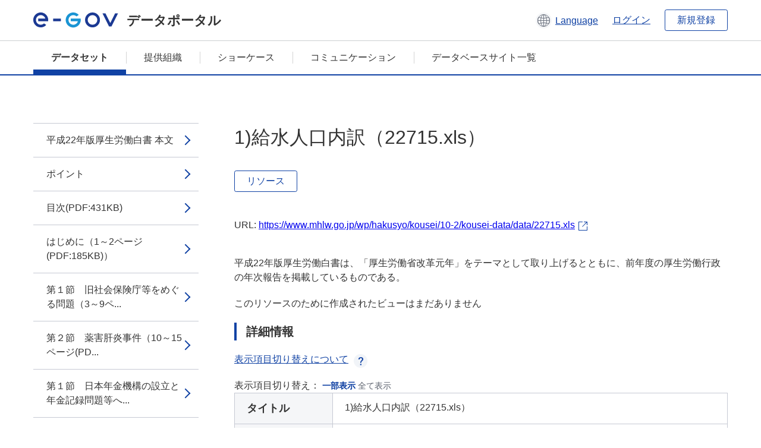

--- FILE ---
content_type: text/html; charset=utf-8
request_url: https://data.e-gov.go.jp/data/dataset/mhlw_20140917_0015/resource/83187c35-f57b-4364-bd64-55f1789613a0
body_size: 20106
content:
<!DOCTYPE html>
<!--[if IE 9]> <html lang="ja" class="ie9"> <![endif]-->
<!--[if gt IE 8]><!--> <html lang="ja"> <!--<![endif]-->
  <head>
    
  <meta charset="utf-8" />
      <meta name="generator" content="ckan 2.9.5" />
      <meta name="viewport" content="width=device-width">
  
  <meta name="description" content="データカタログに登録済みのデータセットのリソース詳細情報を表示します。" />
  <meta name="keywords" content="公共データ,オープンデータ,データカタログ,データセット,リソース" />


    <title>平成22年版厚生労働白書 | 1)給水人口内訳（22715.xls） | e-Govデータポータル</title>

    
    <link rel="shortcut icon" href="/data/base/images/favicon.ico" />
    
  
  
  
  


    
  
      
      
    
  
  <meta property="og:title" content="平成22年版厚生労働白書 - 1)給水人口内訳（22715.xls） - e-Govデータポータル">
  <meta property="og:description" content="平成22年版厚生労働白書は、「厚生労働省改革元年」をテーマとして取り上げるとともに、前年度の厚生労働行政の年次報告を掲載しているものである。">


    
    <link href="/data/webassets/ckanext-datasetslist-theme/637f4624_jquery-ui-min-css.css" rel="stylesheet"/>
<link href="/data/webassets/ckanext-datasetslist-theme/a8504815_datasetslist_theme_css.css" rel="stylesheet"/>
<link href="/data/webassets/ckanext-datasetslist-theme/088fc192_datasetslist_theme_form_tooltip_css.css" rel="stylesheet"/>
<link href="/data/webassets/vendor/bc192712_select2.css" rel="stylesheet"/>
<link href="/data/webassets/vendor/0b01aef1_font-awesome.css" rel="stylesheet"/>
<link href="/data/webassets/ckanext-datasetslist-theme/79ca7695_suggest_css.css" rel="stylesheet"/>
    
  </head>

  
  <body data-site-root="https://data.e-gov.go.jp/data/" data-locale-root="https://data.e-gov.go.jp/data/" >

    

    
        

<div id="blockskip">
  <a href="#contents">このページの本文へ移動</a>
</div>
<header>
  <div class="header_title_container">
    <div class="header_title_inner header-image">
      <button class="header_menu_btn" id="header_menu_btn_01" aria-label="メニュー" data-dialog="header_nav_area">
        <span class="menu_bar"></span>
        <span class="menu_bar"></span>
        <span class="menu_bar"></span>
        <span class="menu_label">メニュー</span>
      </button>
  
    
      <a href="/data/" class="header_logo"><img src="/data/base/images/logo.svg" alt="e-Govデータポータル"></a>
      <span class="header_title">データポータル</span>
    
  
      <div class="header_lang_wrapper">
        <a href="#" class="header_lang_link" role="button" aria-expanded="false" aria-controls="lang_menu_01" style="text-decoration: none;">
          <img class="icon_header_lang" src="/data/base/images/icon_header_lang.svg" alt="言語切り替えのイメージ">
          <span class="only_pc lang_link" lang="en" style="margin-left: 0.15rem !important">Language</span>
        </a>
        <ul class="lang_menu" id="lang_menu_01" aria-label="アカウントメニュー">
          <li><a href="/data/ja/dataset/mhlw_20140917_0015/resource/83187c35-f57b-4364-bd64-55f1789613a0">日本語</a></li>
          <li><a href="/data/en/dataset/mhlw_20140917_0015/resource/83187c35-f57b-4364-bd64-55f1789613a0" lang="en">English</a></li>
        </ul>
      </div>
  
    
      <a href="https://data.e-gov.go.jp/info/keycloak/login" 
           class="header_link only_pc ml-0 pc-ml-6">
          ログイン
      </a>
    
      <button class="btn_normal only_pc ml-0 pc-ml-6" onclick="location.href='https://account.e-gov.go.jp/user/pre-registration/init?service_type=00'">新規登録</button>
    
  
    </div>
  </div>
  <div class="header_nav_container" id="header_nav_area" aria-labelledby="header_menu_btn_01">
    <nav class="header_nav">
      <div class="nav_header">
        <img class="header_menu_logo" src="/data/base/images/logo.svg" alt="e-Govデータポータル" tabindex="0">
        <button class="close_dialog close_dialog_btn">
          <span class="close_dialog_label">閉じる</span>
        </button>
      </div>
  
    
    
      <div class="nav_user_links">
        <a href="https://data.e-gov.go.jp/info/keycloak/login" class="header_link header_link_in_menu">ログイン</a>
      
        <a href="https://data.e-gov.go.jp/info/#" class="header_link header_link_in_menu">新規登録</a>
      
      </div>
  
      <ul class="nav_bar">
                <li class="active"><a href="/data/dataset/?organization=default">データセット</a></li><li><a href="/data/organization/?q=default">提供組織</a></li><li><a href="/data/showcase?organization=default">ショーケース</a></li>
  

    
        <li><a href="https://data.e-gov.go.jp/info/communication/list">コミュニケーション</a></li>
        <li><a href="/info/databasesite">データベースサイト一覧</a></li>
  
      </ul>
      <ul class="nav_bottom_links">
        <li><a href="/info/about-site">このサイトについて</a></li>
        <li><a href="/info/service-policy">ご利用にあたって</a></li>
        <li><a href="/info/help">ヘルプ</a></li>
        <li><a href="/info/terms">利用規約</a></li>
        <li><a href="/info/privacy-policy">個人情報取扱方針</a></li>
        <li><a href="/info/contacts">お問合せ</a></li>
        <li><a href="https://data.e-gov.go.jp/info/dashboard/metrics">ダッシュボード</a></li>
        <li><a href="/info/site-map">サイトマップ</a></li>
      </ul>
    
    </nav>
  </div>
</header>

    

    
    
      <main>
        
          <div class="contents_area flash-messages mb-5 pc-mb-5">
            
              
            
          </div>
        
      <div class="contents_area" id="contents">
    
      <!-- <div class="container"> -->
        

          <div class="row wrapper no-nav">

            


 
    


  
    <div class="side_menu_contents">
      <nav>
        
          
            <ul class="side_menu_link_list">
              
                <li class="side_menu_link_list_item">
                  <a class="side_menu_link" href="/data/dataset/mhlw_20140917_0015/resource/48bd9370-b87b-4fc3-a5de-4d808b7f8137?inner_span=True">平成22年版厚生労働白書 本文</a>
                </li>
              
                <li class="side_menu_link_list_item">
                  <a class="side_menu_link" href="/data/dataset/mhlw_20140917_0015/resource/39a13278-b662-4430-a923-d87a44a5ead4?inner_span=True">ポイント</a>
                </li>
              
                <li class="side_menu_link_list_item">
                  <a class="side_menu_link" href="/data/dataset/mhlw_20140917_0015/resource/0f6b122f-149d-4adf-8f3f-b1a575169745?inner_span=True">目次(PDF:431KB)</a>
                </li>
              
                <li class="side_menu_link_list_item">
                  <a class="side_menu_link" href="/data/dataset/mhlw_20140917_0015/resource/4e3248c5-6650-4486-8071-bdbb351b2e84?inner_span=True">はじめに（1～2ページ(PDF:185KB)）</a>
                </li>
              
                <li class="side_menu_link_list_item">
                  <a class="side_menu_link" href="/data/dataset/mhlw_20140917_0015/resource/c02320ff-28df-4c87-82be-4fee941b5dc0?inner_span=True">第１節　旧社会保険庁等をめぐる問題（3～9ペ...</a>
                </li>
              
                <li class="side_menu_link_list_item">
                  <a class="side_menu_link" href="/data/dataset/mhlw_20140917_0015/resource/dfb922fa-a775-4ea0-bdf3-eb3e130159ef?inner_span=True">第２節　薬害肝炎事件（10～15ページ(PD...</a>
                </li>
              
                <li class="side_menu_link_list_item">
                  <a class="side_menu_link" href="/data/dataset/mhlw_20140917_0015/resource/7b9d3642-7f0f-4279-bc88-2da7a497ee24?inner_span=True">第１節　日本年金機構の設立と年金記録問題等へ...</a>
                </li>
              
                <li class="side_menu_link_list_item">
                  <a class="side_menu_link" href="/data/dataset/mhlw_20140917_0015/resource/70851223-ba5f-45c1-a349-df57f74eec06?inner_span=True">第２節　薬害肝炎事件等への対応（39～55ペ...</a>
                </li>
              
                <li class="side_menu_link_list_item">
                  <a class="side_menu_link" href="/data/dataset/mhlw_20140917_0015/resource/3e117441-1021-4eca-b703-1ca33ba2bfe4?inner_span=True">第３節　内部改革への取組み（56～83ページ...</a>
                </li>
              
                <li class="side_menu_link_list_item">
                  <a class="side_menu_link" href="/data/dataset/mhlw_20140917_0015/resource/1a8828a5-3415-4746-9a3a-d2b08ffc3a39?inner_span=True">おわりに（84～100ページ(PDF:1,912KB)）</a>
                </li>
              
                <li class="side_menu_link_list_item">
                  <a class="side_menu_link" href="/data/dataset/mhlw_20140917_0015/resource/bc651544-1f7e-4cc3-914f-3ea939965706?inner_span=True">第１節　新型インフルエンザ（A／H1N1）の...</a>
                </li>
              
                <li class="side_menu_link_list_item">
                  <a class="side_menu_link" href="/data/dataset/mhlw_20140917_0015/resource/fc730421-e212-4b96-893b-621d8b3c55ed?inner_span=True">第２節　新型インフルエンザ（A／H1N1）発...</a>
                </li>
              
                <li class="side_menu_link_list_item">
                  <a class="side_menu_link" href="/data/dataset/mhlw_20140917_0015/resource/5135fae7-57be-40d1-b10b-2c794eabb644?inner_span=True">第３節　適切なサーベイランスの実施（114～...</a>
                </li>
              
                <li class="side_menu_link_list_item">
                  <a class="side_menu_link" href="/data/dataset/mhlw_20140917_0015/resource/f8112a24-8920-48ea-bce4-1ffaa5b2474a?inner_span=True">第４節　医療体制・医薬品等の確保（119～1...</a>
                </li>
              
                <li class="side_menu_link_list_item">
                  <a class="side_menu_link" href="/data/dataset/mhlw_20140917_0015/resource/c6e83634-6632-4fa9-bcaa-ccfad88eb7b2?inner_span=True">第５節　ワクチン接種（123～131ページ(...</a>
                </li>
              
                <li class="side_menu_link_list_item">
                  <a class="side_menu_link" href="/data/dataset/mhlw_20140917_0015/resource/8a819b0d-67e4-4657-8963-6a2f57cef85b?inner_span=True">第６節　新型インフルエンザに関する広報（13...</a>
                </li>
              
                <li class="side_menu_link_list_item">
                  <a class="side_menu_link" href="/data/dataset/mhlw_20140917_0015/resource/865ba689-4da1-411f-9f38-60a7355190d1?inner_span=True">第７節　新型インフルエンザ（A／H1N1）対...</a>
                </li>
              
                <li class="side_menu_link_list_item">
                  <a class="side_menu_link" href="/data/dataset/mhlw_20140917_0015/resource/c06b8ebd-a019-43bf-9233-9de9356412a5?inner_span=True">第８節　鳥インフルエンザ（H5N1）への対応...</a>
                </li>
              
                <li class="side_menu_link_list_item">
                  <a class="side_menu_link" href="/data/dataset/mhlw_20140917_0015/resource/483a92ce-22a8-4c3a-af14-5de2ae48c3e9?inner_span=True">第９節　厚生労働省で行う危機管理対策（140...</a>
                </li>
              
                <li class="side_menu_link_list_item">
                  <a class="side_menu_link" href="/data/dataset/mhlw_20140917_0015/resource/bacdb20c-aee0-47e5-be87-e4fe1eb7d8a2?inner_span=True">第１節　社会保障の役割の再定義～消費型・保護...</a>
                </li>
              
                <li class="side_menu_link_list_item">
                  <a class="side_menu_link" href="/data/dataset/mhlw_20140917_0015/resource/61de51c0-4f9d-4f93-b9db-1e9c4a9c3c7b?inner_span=True">第２節　誰もが安心して暮らせる社会保障制度の...</a>
                </li>
              
                <li class="side_menu_link_list_item">
                  <a class="side_menu_link" href="/data/dataset/mhlw_20140917_0015/resource/4ebfb6c4-0324-4e52-9519-86724e315215?inner_span=True">第３節　ナショナルミニマムの構築（169～1...</a>
                </li>
              
                <li class="side_menu_link_list_item">
                  <a class="side_menu_link" href="/data/dataset/mhlw_20140917_0015/resource/b3814d6b-fe03-4a1d-bba2-8bf1eb9992ac?inner_span=True">第４節　少子社会への対応～子育て支援施策を中...</a>
                </li>
              
                <li class="side_menu_link_list_item">
                  <a class="side_menu_link" href="/data/dataset/mhlw_20140917_0015/resource/ae650f2c-a1cf-477f-9d19-62c965f088cc?inner_span=True">第５節　健康な生活と安心で質の高い医療の確保...</a>
                </li>
              
                <li class="side_menu_link_list_item">
                  <a class="side_menu_link" href="/data/dataset/mhlw_20140917_0015/resource/9c7140d7-107b-43bd-9df8-c05b0ba97860?inner_span=True">第６節　厳しい経済環境の下における雇用・生活...</a>
                </li>
              
                <li class="side_menu_link_list_item">
                  <a class="side_menu_link" href="/data/dataset/mhlw_20140917_0015/resource/c4a35e01-5a77-4979-9cb4-6a9e302fbdda?inner_span=True">第７節　安心・納得して働くことのできる環境整...</a>
                </li>
              
                <li class="side_menu_link_list_item">
                  <a class="side_menu_link" href="/data/dataset/mhlw_20140917_0015/resource/9eb31e86-1f3c-4726-ad8c-35cf8e6725bc?inner_span=True">第８節　高齢者を始めとする人々がいきいきと安...</a>
                </li>
              
                <li class="side_menu_link_list_item">
                  <a class="side_menu_link" href="/data/dataset/mhlw_20140917_0015/resource/2f256d04-f8a9-4fe6-9d7c-0411149961ee?inner_span=True">第９節　障害者の地域生活の支援（340～35...</a>
                </li>
              
                <li class="side_menu_link_list_item">
                  <a class="side_menu_link" href="/data/dataset/mhlw_20140917_0015/resource/fd7a80a9-d985-484a-b0ae-6b065f6e6c2b?inner_span=True">第10節　国民の安全と安心のための施策の推進...</a>
                </li>
              
                <li class="side_menu_link_list_item">
                  <a class="side_menu_link" href="/data/dataset/mhlw_20140917_0015/resource/c54ebb2e-051b-420d-9eec-b5d8ea470ba2?inner_span=True">第11節　国際社会への貢献と外国人労働者問題...</a>
                </li>
              
                <li class="side_menu_link_list_item">
                  <a class="side_menu_link" href="/data/dataset/mhlw_20140917_0015/resource/8dae460c-f8c2-406d-85c0-b1d1ce274e63?inner_span=True">第12節　行政体制の整備（396～406ペー...</a>
                </li>
              
                <li class="side_menu_link_list_item">
                  <a class="side_menu_link" href="/data/dataset/mhlw_20140917_0015/resource/3cf53928-624a-4c36-a994-d7684cd2ed74?inner_span=True">本文掲載図表（一覧／バックデータ）</a>
                </li>
              
                <li class="side_menu_link_list_item">
                  <a class="side_menu_link" href="/data/dataset/mhlw_20140917_0015/resource/ad13fce6-9ab7-4f43-b511-b94147cef341?inner_span=True">資料編</a>
                </li>
              
                <li class="side_menu_link_list_item">
                  <a class="side_menu_link" href="/data/dataset/mhlw_20140917_0015/resource/f92ff6eb-cca9-4896-bd53-ce1dfd26737c?inner_span=True">人口構造（22010101.pdf）</a>
                </li>
              
                <li class="side_menu_link_list_item">
                  <a class="side_menu_link" href="/data/dataset/mhlw_20140917_0015/resource/8798ff01-969a-42d1-9e57-7e25a110fe00?inner_span=True">我が国の人口ピラミッド（22603.xls）</a>
                </li>
              
                <li class="side_menu_link_list_item">
                  <a class="side_menu_link" href="/data/dataset/mhlw_20140917_0015/resource/bf84b245-a8ef-4c82-b549-fe4c4523f536?inner_span=True">我が国の人口動態（22604.xls）</a>
                </li>
              
                <li class="side_menu_link_list_item">
                  <a class="side_menu_link" href="/data/dataset/mhlw_20140917_0015/resource/a3e2ab11-6af6-4e90-b301-5c645d107cf4?inner_span=True">我が国の人口の推移（22601.xls）</a>
                </li>
              
                <li class="side_menu_link_list_item">
                  <a class="side_menu_link" href="/data/dataset/mhlw_20140917_0015/resource/858fdcbf-c045-45d2-87e2-be575eec1ebb?inner_span=True">1)日本の将来推計人口（平成18年12月推計...</a>
                </li>
              
                <li class="side_menu_link_list_item">
                  <a class="side_menu_link" href="/data/dataset/mhlw_20140917_0015/resource/17cd7841-ab81-4c2d-9908-c7f5fc681411?inner_span=True">2)出生数・合計特殊出生率の推移（22605.xls）</a>
                </li>
              
                <li class="side_menu_link_list_item">
                  <a class="side_menu_link" href="/data/dataset/mhlw_20140917_0015/resource/3702ceb4-9382-445d-a396-472f3a8c2e63?inner_span=True">3)先進諸国における合計特殊出生率の推移（2...</a>
                </li>
              
                <li class="side_menu_link_list_item">
                  <a class="side_menu_link" href="/data/dataset/mhlw_20140917_0015/resource/40ea5abd-0f5e-4d73-af07-79c1bd687fa2?inner_span=True">平均寿命（22010102.pdf）</a>
                </li>
              
                <li class="side_menu_link_list_item">
                  <a class="side_menu_link" href="/data/dataset/mhlw_20140917_0015/resource/32967200-a25b-467e-82be-16485311292f?inner_span=True">平均余命の推移（22607.xls）</a>
                </li>
              
                <li class="side_menu_link_list_item">
                  <a class="side_menu_link" href="/data/dataset/mhlw_20140917_0015/resource/ad813da1-6610-4a6d-af22-cfe5bb37de69?inner_span=True">平均寿命の国際比較（22608.xls）</a>
                </li>
              
                <li class="side_menu_link_list_item">
                  <a class="side_menu_link" href="/data/dataset/mhlw_20140917_0015/resource/bab4c2c1-fb4f-4594-ac2e-f54fb2a4be42?inner_span=True">主な死因別にみた死亡率の推移（人口10万対）...</a>
                </li>
              
                <li class="side_menu_link_list_item">
                  <a class="side_menu_link" href="/data/dataset/mhlw_20140917_0015/resource/08b058e3-df29-443b-bc75-f9f0b0188d08?inner_span=True">死亡数の推移（22a01.xls）</a>
                </li>
              
                <li class="side_menu_link_list_item">
                  <a class="side_menu_link" href="/data/dataset/mhlw_20140917_0015/resource/f6d4447b-19f4-4be9-bf21-ba7c04ffa32b?inner_span=True">世帯構成（22010103.pdf）</a>
                </li>
              
                <li class="side_menu_link_list_item">
                  <a class="side_menu_link" href="/data/dataset/mhlw_20140917_0015/resource/df69b71b-8688-4c7b-9b12-eecd3ff73837?inner_span=True">世帯数及び平均世帯人員の推移（22611.xls）</a>
                </li>
              
                <li class="side_menu_link_list_item">
                  <a class="side_menu_link" href="/data/dataset/mhlw_20140917_0015/resource/1f42a387-8e20-4c17-95b2-ac7f9e2e1043?inner_span=True">世帯構造別にみた世帯数の推移（22612.xls）</a>
                </li>
              
                <li class="side_menu_link_list_item">
                  <a class="side_menu_link" href="/data/dataset/mhlw_20140917_0015/resource/08c03f8a-3731-4059-8aff-5878103d54eb?inner_span=True">所得（22010104.pdf）</a>
                </li>
              
                <li class="side_menu_link_list_item">
                  <a class="side_menu_link" href="/data/dataset/mhlw_20140917_0015/resource/6ea5c0e7-bfd2-457c-8007-676d52c85606?inner_span=True">1)世帯主の年齢階級別にみた1世帯当たり及び...</a>
                </li>
              
                <li class="side_menu_link_list_item">
                  <a class="side_menu_link" href="/data/dataset/mhlw_20140917_0015/resource/0da05580-efed-4ea4-a81f-96f85e4773cc?inner_span=True">2)所得の種類別1世帯当たり平均所得金額及び...</a>
                </li>
              
                <li class="side_menu_link_list_item">
                  <a class="side_menu_link" href="/data/dataset/mhlw_20140917_0015/resource/c7abae54-1099-4b67-974f-f93ec0bb56ca?inner_span=True">労働経済の基礎的資料（22010105.pdf）</a>
                </li>
              
                <li class="side_menu_link_list_item">
                  <a class="side_menu_link" href="/data/dataset/mhlw_20140917_0015/resource/0a6b14bf-d6a2-4d16-85f6-33df8cead5aa?inner_span=True">1)労働力人口の推移（22613.xls）</a>
                </li>
              
                <li class="side_menu_link_list_item">
                  <a class="side_menu_link" href="/data/dataset/mhlw_20140917_0015/resource/2c5de5d1-34fa-4237-9b20-7330e8d0696d?inner_span=True">2)性、年齢別労働力人口比率の推移（22614.xls）</a>
                </li>
              
                <li class="side_menu_link_list_item">
                  <a class="side_menu_link" href="/data/dataset/mhlw_20140917_0015/resource/12beb652-7d7e-45a2-ab12-218550129753?inner_span=True">3)完全失業者数、及び年齢別完全失業率の推移...</a>
                </li>
              
                <li class="side_menu_link_list_item">
                  <a class="side_menu_link" href="/data/dataset/mhlw_20140917_0015/resource/3f73fc60-35f6-41a3-8b61-6ab3c0cad9cd?inner_span=True">4)求人・求職及び求人倍率の推移（22616.xls）</a>
                </li>
              
                <li class="side_menu_link_list_item">
                  <a class="side_menu_link" href="/data/dataset/mhlw_20140917_0015/resource/e7e27185-3c44-4e45-b220-5729967291b7?inner_span=True">5)現金給与総額及び所定内給与の増減率の推移...</a>
                </li>
              
                <li class="side_menu_link_list_item">
                  <a class="side_menu_link" href="/data/dataset/mhlw_20140917_0015/resource/b73fcaac-ddd2-4e5a-b99c-ac8405c4cf31?inner_span=True">6)年間労働時間の推移（事業所規模30人以上...</a>
                </li>
              
                <li class="side_menu_link_list_item">
                  <a class="side_menu_link" href="/data/dataset/mhlw_20140917_0015/resource/daf8d757-664c-4ea3-90e1-d8d491dc7d58?inner_span=True">社会保障関係費（国の予算）（22010106.pdf）</a>
                </li>
              
                <li class="side_menu_link_list_item">
                  <a class="side_menu_link" href="/data/dataset/mhlw_20140917_0015/resource/2808374a-af6a-425e-b2bf-5cd3a4b6acb9?inner_span=True">国の予算における社会保障関係費の推移（22619.xls）</a>
                </li>
              
                <li class="side_menu_link_list_item">
                  <a class="side_menu_link" href="/data/dataset/mhlw_20140917_0015/resource/7d215633-1cb2-406e-b2df-eb28d4da2066?inner_span=True">厚生労働省所管一般会計主要経費別歳出予算額（...</a>
                </li>
              
                <li class="side_menu_link_list_item">
                  <a class="side_menu_link" href="/data/dataset/mhlw_20140917_0015/resource/4ca840aa-0e0b-4618-84a0-77503b71fc5f?inner_span=True">社会保障給付費（22010107.pdf）</a>
                </li>
              
                <li class="side_menu_link_list_item">
                  <a class="side_menu_link" href="/data/dataset/mhlw_20140917_0015/resource/3a70c950-6af8-4ce4-9838-e0226d957dd2?inner_span=True">社会保障給付費の推移（22a04.xls）</a>
                </li>
              
                <li class="side_menu_link_list_item">
                  <a class="side_menu_link" href="/data/dataset/mhlw_20140917_0015/resource/6dd2827c-0a49-43be-a22d-500c064bec85?inner_span=True">1)社会保障給付費の部門別推移（22a05.xls）</a>
                </li>
              
                <li class="side_menu_link_list_item">
                  <a class="side_menu_link" href="/data/dataset/mhlw_20140917_0015/resource/6bee3d50-e369-48f1-9624-1455c61fd9e2?inner_span=True">2)社会保障給付費（対国民所得比）の部門別推...</a>
                </li>
              
                <li class="side_menu_link_list_item">
                  <a class="side_menu_link" href="/data/dataset/mhlw_20140917_0015/resource/513bc45a-08a1-4264-b58d-cb9dcea2f9c4?inner_span=True">社会保障の給付と負担（22010108.pdf）</a>
                </li>
              
                <li class="side_menu_link_list_item">
                  <a class="side_menu_link" href="/data/dataset/mhlw_20140917_0015/resource/46637724-fa79-45f9-ae24-483e531d4688?inner_span=True">社会保障の給付と負担の見直し（平成18年5月...</a>
                </li>
              
                <li class="side_menu_link_list_item">
                  <a class="side_menu_link" href="/data/dataset/mhlw_20140917_0015/resource/4fd8233a-b748-4b4e-9c55-38a59a50262c?inner_span=True">国民負担率（22010109.pdf）</a>
                </li>
              
                <li class="side_menu_link_list_item">
                  <a class="side_menu_link" href="/data/dataset/mhlw_20140917_0015/resource/324da362-9c65-4d28-8fda-adcd90b2bf7e?inner_span=True">国民負担率の推移（対国民所得比）（22623.xls）</a>
                </li>
              
                <li class="side_menu_link_list_item">
                  <a class="side_menu_link" href="/data/dataset/mhlw_20140917_0015/resource/4836a80e-fb41-424b-9b70-bc205e0beb17?inner_span=True">国民負担率の国際比較（22624.xls）</a>
                </li>
              
                <li class="side_menu_link_list_item">
                  <a class="side_menu_link" href="/data/dataset/mhlw_20140917_0015/resource/f6a88983-fd94-4361-be7f-5bfb6f3e9eb6?inner_span=True">社会保障制度改革の工程表（22010110.pdf）</a>
                </li>
              
                <li class="side_menu_link_list_item">
                  <a class="side_menu_link" href="/data/dataset/mhlw_20140917_0015/resource/7fa85a62-2cdd-4e8f-8309-afeab206dfe7?inner_span=True">医療保険制度（22010201.pdf）</a>
                </li>
              
                <li class="side_menu_link_list_item">
                  <a class="side_menu_link" href="/data/dataset/mhlw_20140917_0015/resource/2e5b3380-1dad-492f-b113-dcfcb930a2e6?inner_span=True">医療保険制度の概要（22626.xls）</a>
                </li>
              
                <li class="side_menu_link_list_item">
                  <a class="side_menu_link" href="/data/dataset/mhlw_20140917_0015/resource/8f55f0b4-6793-4656-8a18-82b95c388e5d?inner_span=True">保険診療の仕組み（22010202.pdf）</a>
                </li>
              
                <li class="side_menu_link_list_item">
                  <a class="side_menu_link" href="/data/dataset/mhlw_20140917_0015/resource/0554e868-5451-47db-92f3-c1bf4a23e02e?inner_span=True">医療費（22010203.pdf）</a>
                </li>
              
                <li class="side_menu_link_list_item">
                  <a class="side_menu_link" href="/data/dataset/mhlw_20140917_0015/resource/833ab380-7721-46f4-b9f5-9c0f4f60e807?inner_span=True">医療費の動向（22632.xls）</a>
                </li>
              
                <li class="side_menu_link_list_item">
                  <a class="side_menu_link" href="/data/dataset/mhlw_20140917_0015/resource/ebc10cfa-d116-4079-a14b-0100c4f3f186?inner_span=True">国民医療費等の対前年度伸び率（％）（22633.xls）</a>
                </li>
              
                <li class="side_menu_link_list_item">
                  <a class="side_menu_link" href="/data/dataset/mhlw_20140917_0015/resource/b1e9baf7-6e33-47ee-9be1-efd5907a430e?inner_span=True">1)OECD加盟国の医療費の状況（2007年...</a>
                </li>
              
                <li class="side_menu_link_list_item">
                  <a class="side_menu_link" href="/data/dataset/mhlw_20140917_0015/resource/5db1b482-3be3-4edb-811f-4954f11e1403?inner_span=True">2)国民医療費の構造（平成19年度）（22a17.xls）</a>
                </li>
              
                <li class="side_menu_link_list_item">
                  <a class="side_menu_link" href="/data/dataset/mhlw_20140917_0015/resource/f99e98e1-97c2-440b-bb65-63d9f665dbdf?inner_span=True">3)国民医療費及び構成割合の推移（22a18.xls）</a>
                </li>
              
                <li class="side_menu_link_list_item">
                  <a class="side_menu_link" href="/data/dataset/mhlw_20140917_0015/resource/adc204d7-2ad1-4f11-a70f-b6e3b1882454?inner_span=True">4)後期高齢者（老人）医療費の推移（22a19.xls）</a>
                </li>
              
                <li class="side_menu_link_list_item">
                  <a class="side_menu_link" href="/data/dataset/mhlw_20140917_0015/resource/8a2f1086-5e40-439a-a12d-f6db6013825b?inner_span=True">医療保険制度の財政状況（22010204.pdf）</a>
                </li>
              
                <li class="side_menu_link_list_item">
                  <a class="side_menu_link" href="/data/dataset/mhlw_20140917_0015/resource/c2132690-0525-4ff5-b61e-add478bac470?inner_span=True">医療保険制度の財政状況（2007（平成19）...</a>
                </li>
              
                <li class="side_menu_link_list_item">
                  <a class="side_menu_link" href="/data/dataset/mhlw_20140917_0015/resource/a7f457b2-697f-4b0e-a3b0-a382a9b2413c?inner_span=True">国の一般歳出に占める医療費国家負担額の割合（...</a>
                </li>
              
                <li class="side_menu_link_list_item">
                  <a class="side_menu_link" href="/data/dataset/mhlw_20140917_0015/resource/21f1764d-cf2a-4fed-af71-b82f732940f4?inner_span=True">医療提供体制（22010205.pdf）</a>
                </li>
              
                <li class="side_menu_link_list_item">
                  <a class="side_menu_link" href="/data/dataset/mhlw_20140917_0015/resource/6f9f8f38-44ce-4fcc-ad05-8d0f8e67e691?inner_span=True">医療施設の類型（22010206.pdf）</a>
                </li>
              
                <li class="side_menu_link_list_item">
                  <a class="side_menu_link" href="/data/dataset/mhlw_20140917_0015/resource/30d01abd-c1c1-4791-bd66-7b414fe789ab?inner_span=True">医療施設の動向（22010207.pdf）</a>
                </li>
              
                <li class="side_menu_link_list_item">
                  <a class="side_menu_link" href="/data/dataset/mhlw_20140917_0015/resource/71175c4b-66e1-4fe2-a578-f18ab9492859?inner_span=True">医療施設（病院・診療所）数の推移（22637.xls）</a>
                </li>
              
                <li class="side_menu_link_list_item">
                  <a class="side_menu_link" href="/data/dataset/mhlw_20140917_0015/resource/44cbc570-3c68-4dc5-b532-a772753204cb?inner_span=True">1)開設者別病院数及び病床規模別病院数の推移...</a>
                </li>
              
                <li class="side_menu_link_list_item">
                  <a class="side_menu_link" href="/data/dataset/mhlw_20140917_0015/resource/95e9d662-0060-4ed1-b5b8-6c7e672cde26?inner_span=True">2)病院種別病院数の推移（22639.xls）</a>
                </li>
              
                <li class="side_menu_link_list_item">
                  <a class="side_menu_link" href="/data/dataset/mhlw_20140917_0015/resource/3c3c5bce-9377-425e-8652-946d62619caf?inner_span=True">3)病床種別病床数及び一病院当たり病床数の推...</a>
                </li>
              
                <li class="side_menu_link_list_item">
                  <a class="side_menu_link" href="/data/dataset/mhlw_20140917_0015/resource/190f5e7d-a20c-4881-a031-437341097372?inner_span=True">4)病床種別床利用率及び平均在院日数の推移（...</a>
                </li>
              
                <li class="side_menu_link_list_item">
                  <a class="side_menu_link" href="/data/dataset/mhlw_20140917_0015/resource/0df1cce6-7cec-4d56-9737-8f9f73345a50?inner_span=True">国立ハンセン病療養所及び独立行政法人国立病院...</a>
                </li>
              
                <li class="side_menu_link_list_item">
                  <a class="side_menu_link" href="/data/dataset/mhlw_20140917_0015/resource/d3c0811d-f068-4827-b275-8b76a93c570d?inner_span=True">国立ハンセン病療養所及び独立行政法人国立病院...</a>
                </li>
              
                <li class="side_menu_link_list_item">
                  <a class="side_menu_link" href="/data/dataset/mhlw_20140917_0015/resource/b51e2993-4ab6-4de2-9569-b7261e559a42?inner_span=True">医療関係従事者（22010209.pdf）</a>
                </li>
              
                <li class="side_menu_link_list_item">
                  <a class="side_menu_link" href="/data/dataset/mhlw_20140917_0015/resource/6adc5f8d-2c56-446b-878f-87ec71616cf6?inner_span=True">医療関係従事者数（22644.xls）</a>
                </li>
              
                <li class="side_menu_link_list_item">
                  <a class="side_menu_link" href="/data/dataset/mhlw_20140917_0015/resource/8e40519f-f671-41fb-bed6-12b1b7ebb220?inner_span=True">1)医師数の推移（22645.xls）</a>
                </li>
              
                <li class="side_menu_link_list_item">
                  <a class="side_menu_link" href="/data/dataset/mhlw_20140917_0015/resource/f0a1e34b-bece-4337-8d94-f7a2d7a23475?inner_span=True">2)歯科医師数の推移（22646.xls）</a>
                </li>
              
                <li class="side_menu_link_list_item">
                  <a class="side_menu_link" href="/data/dataset/mhlw_20140917_0015/resource/85127b0c-01de-4aae-96c9-352516369234?inner_span=True">3)薬剤師数の推移（22010.xls）</a>
                </li>
              
                <li class="side_menu_link_list_item">
                  <a class="side_menu_link" href="/data/dataset/mhlw_20140917_0015/resource/18bb7fa7-15a0-43e9-bd06-be4ac5f9ea4d?inner_span=True">4)看護職員数の推移（22648.xls）</a>
                </li>
              
                <li class="side_menu_link_list_item">
                  <a class="side_menu_link" href="/data/dataset/mhlw_20140917_0015/resource/e91b990c-0859-4dc6-bf56-4b956d664726?inner_span=True">5)第六次看護職員需給見通し（22647.xls）</a>
                </li>
              
                <li class="side_menu_link_list_item">
                  <a class="side_menu_link" href="/data/dataset/mhlw_20140917_0015/resource/417a82bf-8d2c-4bb8-bf83-fddd9b285acc?inner_span=True">医療法に規定する病院の医師、看護師の標準数に...</a>
                </li>
              
                <li class="side_menu_link_list_item">
                  <a class="side_menu_link" href="/data/dataset/mhlw_20140917_0015/resource/aec9e4b8-a700-49b1-8998-dd7e3fc5b83b?inner_span=True">1)地域別適合率（22649.xls）</a>
                </li>
              
                <li class="side_menu_link_list_item">
                  <a class="side_menu_link" href="/data/dataset/mhlw_20140917_0015/resource/1e7f2663-f906-40f1-bc78-d242da455859?inner_span=True">2)全国の充足状況（22650.xls）</a>
                </li>
              
                <li class="side_menu_link_list_item">
                  <a class="side_menu_link" href="/data/dataset/mhlw_20140917_0015/resource/01f940a3-44a9-475e-8e52-f188e4ed953e?inner_span=True">医療機能に関する情報提供（22010211.pdf）</a>
                </li>
              
                <li class="side_menu_link_list_item">
                  <a class="side_menu_link" href="/data/dataset/mhlw_20140917_0015/resource/0009e002-0e24-41d3-a2f2-a38ae8935656?inner_span=True">医療計画（22010212.pdf）</a>
                </li>
              
                <li class="side_menu_link_list_item">
                  <a class="side_menu_link" href="/data/dataset/mhlw_20140917_0015/resource/9b621bd3-86fd-40b5-b3cd-02e56e70d17f?inner_span=True">都道府県別医療計画における基準病床数及び既存...</a>
                </li>
              
                <li class="side_menu_link_list_item">
                  <a class="side_menu_link" href="/data/dataset/mhlw_20140917_0015/resource/7c27680d-ca8d-4e0c-99f3-5c6509701f53?inner_span=True">救急医療体制（22010213.pdf）</a>
                </li>
              
                <li class="side_menu_link_list_item">
                  <a class="side_menu_link" href="/data/dataset/mhlw_20140917_0015/resource/c96fb327-32e1-4ba6-829d-9b1f46cefa61?inner_span=True">へき地医療対策（22010214.pdf）</a>
                </li>
              
                <li class="side_menu_link_list_item">
                  <a class="side_menu_link" href="/data/dataset/mhlw_20140917_0015/resource/eade9db5-6a00-465d-b6e1-5fff9ceb7ae7?inner_span=True">医療安全対策（22010215.pdf）</a>
                </li>
              
                <li class="side_menu_link_list_item">
                  <a class="side_menu_link" href="/data/dataset/mhlw_20140917_0015/resource/db7a6fbf-db2b-4595-a328-c14a7ae78a67?inner_span=True">医師の資質の向上（22010216.pdf）</a>
                </li>
              
                <li class="side_menu_link_list_item">
                  <a class="side_menu_link" href="/data/dataset/mhlw_20140917_0015/resource/b6e3ba70-c8d4-4a05-86be-0be376ad26bd?inner_span=True">医療法人制度（22010217.pdf）</a>
                </li>
              
                <li class="side_menu_link_list_item">
                  <a class="side_menu_link" href="/data/dataset/mhlw_20140917_0015/resource/9967828d-5439-4d5f-8347-63e5474a68c2?inner_span=True">保健所等（22010218.pdf）</a>
                </li>
              
                <li class="side_menu_link_list_item">
                  <a class="side_menu_link" href="/data/dataset/mhlw_20140917_0015/resource/41390038-5ee4-470d-a55c-cb5313d2040e?inner_span=True">保健所数の推移（22700.xls）</a>
                </li>
              
                <li class="side_menu_link_list_item">
                  <a class="side_menu_link" href="/data/dataset/mhlw_20140917_0015/resource/aa94a9b7-7519-4239-975e-59166e634f48?inner_span=True">1)保健所の職種別常勤職員数（22701.xls）</a>
                </li>
              
                <li class="side_menu_link_list_item">
                  <a class="side_menu_link" href="/data/dataset/mhlw_20140917_0015/resource/c0975e5c-02fd-4b29-98a0-6bb6fe744656?inner_span=True">2)保健師数の推移（22702.xls）</a>
                </li>
              
                <li class="side_menu_link_list_item">
                  <a class="side_menu_link" href="/data/dataset/mhlw_20140917_0015/resource/a9eab864-00b0-41f1-be73-a33595bae76a?inner_span=True">肝炎対策（22010219.pdf）</a>
                </li>
              
                <li class="side_menu_link_list_item">
                  <a class="side_menu_link" href="/data/dataset/mhlw_20140917_0015/resource/d6a3a3a8-dbff-4ad8-b975-8448587a698c?inner_span=True">健康づくり対策（22010220.pdf）</a>
                </li>
              
                <li class="side_menu_link_list_item">
                  <a class="side_menu_link" href="/data/dataset/mhlw_20140917_0015/resource/6a3ab4e4-db81-4a4b-8daa-bfab5e4dcc3d?inner_span=True">1)全国の自治体における健康増進計画の策定状...</a>
                </li>
              
                <li class="side_menu_link_list_item">
                  <a class="side_menu_link" href="/data/dataset/mhlw_20140917_0015/resource/fab52c1f-4675-472b-a276-61d2c6c75623?inner_span=True">2)生活習慣病に関する患者数、死亡数（22705.xls）</a>
                </li>
              
                <li class="side_menu_link_list_item">
                  <a class="side_menu_link" href="/data/dataset/mhlw_20140917_0015/resource/7793a541-c464-42e0-8635-90c2fa4e14f7?inner_span=True">3)糖尿病に関する推計（22706.xls）</a>
                </li>
              
                <li class="side_menu_link_list_item">
                  <a class="side_menu_link" href="/data/dataset/mhlw_20140917_0015/resource/024a5bea-9bd8-493c-9bb7-68e4570c87cd?inner_span=True">4)メタボリックシンドローム（内臓脂肪症候群...</a>
                </li>
              
                <li class="side_menu_link_list_item">
                  <a class="side_menu_link" href="/data/dataset/mhlw_20140917_0015/resource/301df74e-c324-4cf9-bc0d-61a834330876?inner_span=True">5)運動習慣の状況（22a38.xls）</a>
                </li>
              
                <li class="side_menu_link_list_item">
                  <a class="side_menu_link" href="/data/dataset/mhlw_20140917_0015/resource/1b109128-6c3d-4a50-8e32-d64effccf89e?inner_span=True">6)脂肪エネルギー比率の分布の推移（20歳以...</a>
                </li>
              
                <li class="side_menu_link_list_item">
                  <a class="side_menu_link" href="/data/dataset/mhlw_20140917_0015/resource/c547b312-96d0-4338-820e-88b18d382770?inner_span=True">7)野菜類摂取量の平均値（20歳以上、性・年...</a>
                </li>
              
                <li class="side_menu_link_list_item">
                  <a class="side_menu_link" href="/data/dataset/mhlw_20140917_0015/resource/97b4c898-f44f-47cf-bfe7-b6f5a3d99d8c?inner_span=True">8)朝食の欠食率（1歳以上、性・年齢階級別）...</a>
                </li>
              
                <li class="side_menu_link_list_item">
                  <a class="side_menu_link" href="/data/dataset/mhlw_20140917_0015/resource/06e76297-c971-4544-bd4f-b2a5bb08f3b3?inner_span=True">9)喫煙率の状況（22704.xls）</a>
                </li>
              
                <li class="side_menu_link_list_item">
                  <a class="side_menu_link" href="/data/dataset/mhlw_20140917_0015/resource/c2a49777-a8ba-4ba9-ad16-3fb6669a1658?inner_span=True">歯の健康対策（22010221.pdf）</a>
                </li>
              
                <li class="side_menu_link_list_item">
                  <a class="side_menu_link" href="/data/dataset/mhlw_20140917_0015/resource/4c57c339-fa36-4348-ae9e-aba8ccf6c5f4?inner_span=True">自分の歯を20本以上もつ者の年齢階級別割合の...</a>
                </li>
              
                <li class="side_menu_link_list_item">
                  <a class="side_menu_link" href="/data/dataset/mhlw_20140917_0015/resource/913668d8-350f-4b4c-a2cc-77645863ea97?inner_span=True">がん対策（22010222.pdf）</a>
                </li>
              
                <li class="side_menu_link_list_item">
                  <a class="side_menu_link" href="/data/dataset/mhlw_20140917_0015/resource/d5c50083-89a0-4454-80b6-abf77022e8d6?inner_span=True">がんに関する統計（22710.xls）</a>
                </li>
              
                <li class="side_menu_link_list_item">
                  <a class="side_menu_link" href="/data/dataset/mhlw_20140917_0015/resource/5ac876fb-2b67-4f46-9187-d9bdaba08e32?inner_span=True">難病対策（22010223.pdf）</a>
                </li>
              
                <li class="side_menu_link_list_item">
                  <a class="side_menu_link" href="/data/dataset/mhlw_20140917_0015/resource/ec843e50-0894-4429-a507-e7ff739aed97?inner_span=True">特定疾患医療受給者証交付件数（22669.xls）</a>
                </li>
              
                <li class="side_menu_link_list_item">
                  <a class="side_menu_link" href="/data/dataset/mhlw_20140917_0015/resource/e20a5da6-2693-4451-bbe2-d34a9a593108?inner_span=True">感染症対策（22010224.pdf）</a>
                </li>
              
                <li class="side_menu_link_list_item">
                  <a class="side_menu_link" href="/data/dataset/mhlw_20140917_0015/resource/e2dc258e-36d3-41b5-b5c7-71499cd10f01?inner_span=True">予防接種（個別接種）（22010225.pdf）</a>
                </li>
              
                <li class="side_menu_link_list_item">
                  <a class="side_menu_link" href="/data/dataset/mhlw_20140917_0015/resource/7b35a5e1-eb84-4686-95c4-e89e4d217cc8?inner_span=True">定期の予防接種の対象疾病及び対象者（22663.xls）</a>
                </li>
              
                <li class="side_menu_link_list_item">
                  <a class="side_menu_link" href="/data/dataset/mhlw_20140917_0015/resource/6913b6ab-3ba5-4d50-8e01-0130b9bd0f98?inner_span=True">予防接種健康被害救済制度の給付の種類と額（2...</a>
                </li>
              
                <li class="side_menu_link_list_item">
                  <a class="side_menu_link" href="/data/dataset/mhlw_20140917_0015/resource/90cf0a5f-fa83-4a91-b842-0b07f8979f8b?inner_span=True">結核対策（22010226.pdf）</a>
                </li>
              
                <li class="side_menu_link_list_item">
                  <a class="side_menu_link" href="/data/dataset/mhlw_20140917_0015/resource/1493e29e-7090-48da-9b3d-0594f6096d5c?inner_span=True">1)結核新登録患者数、罹患率、死亡数の推移（...</a>
                </li>
              
                <li class="side_menu_link_list_item">
                  <a class="side_menu_link" href="/data/dataset/mhlw_20140917_0015/resource/26f45db4-b5e3-45e5-af2f-21c256cce8f4?inner_span=True">2)結核罹患率の都道府県別主な順位（平成20...</a>
                </li>
              
                <li class="side_menu_link_list_item">
                  <a class="side_menu_link" href="/data/dataset/mhlw_20140917_0015/resource/676d0675-f1e0-4a18-a666-5dc84af4f2e3?inner_span=True">3)結核罹患率の国際比較（22661.xls）</a>
                </li>
              
                <li class="side_menu_link_list_item">
                  <a class="side_menu_link" href="/data/dataset/mhlw_20140917_0015/resource/b2304535-82d4-49b7-aa7c-47100bb15b02?inner_span=True">エイズ対策（22010227.pdf）</a>
                </li>
              
                <li class="side_menu_link_list_item">
                  <a class="side_menu_link" href="/data/dataset/mhlw_20140917_0015/resource/a6cb67c2-b2e1-4d96-8d3b-d326eceedbd2?inner_span=True">1)HIV感染者及びAIDS患者の国籍、性別...</a>
                </li>
              
                <li class="side_menu_link_list_item">
                  <a class="side_menu_link" href="/data/dataset/mhlw_20140917_0015/resource/b5b930be-2289-457c-8e36-9f58339b1a11?inner_span=True">2)世界のエイズ患者の状況（2008年末現在...</a>
                </li>
              
                <li class="side_menu_link_list_item">
                  <a class="side_menu_link" href="/data/dataset/mhlw_20140917_0015/resource/187e635b-6699-4079-b7e4-2783767ba691?inner_span=True">新型インフルエンザ対策（22010228.pdf）</a>
                </li>
              
                <li class="side_menu_link_list_item">
                  <a class="side_menu_link" href="/data/dataset/mhlw_20140917_0015/resource/9d5d1512-c147-41a2-8e33-022dfe0a9996?inner_span=True">臓器移植及び造血幹細胞移植（22010229.pdf）</a>
                </li>
              
                <li class="side_menu_link_list_item">
                  <a class="side_menu_link" href="/data/dataset/mhlw_20140917_0015/resource/646ef578-7179-4da9-9d1c-b930ef5dd088?inner_span=True">1)臓器移植の累計件数（22671.xls）</a>
                </li>
              
                <li class="side_menu_link_list_item">
                  <a class="side_menu_link" href="/data/dataset/mhlw_20140917_0015/resource/5480df88-8de2-4779-bd7f-9fca2e9d5e26?inner_span=True">2)造血幹細胞移植の実施件数の推移（22672.xls）</a>
                </li>
              
                <li class="side_menu_link_list_item">
                  <a class="side_menu_link" href="/data/dataset/mhlw_20140917_0015/resource/a4dd5b36-b29a-4b04-bda4-af157f05b04c?inner_span=True">医薬品・医薬部外品・化粧品の承認・許可制度（...</a>
                </li>
              
                <li class="side_menu_link_list_item">
                  <a class="side_menu_link" href="/data/dataset/mhlw_20140917_0015/resource/d7a3468c-a94d-4278-9f29-e742387b2323?inner_span=True">1)医薬品等の製造販売業許可数（22675.xls）</a>
                </li>
              
                <li class="side_menu_link_list_item">
                  <a class="side_menu_link" href="/data/dataset/mhlw_20140917_0015/resource/2abcb4e3-c333-40aa-b8fd-5985570d5cc7?inner_span=True">2)医薬品等の製造・輸入・製造販売の承認の実...</a>
                </li>
              
                <li class="side_menu_link_list_item">
                  <a class="side_menu_link" href="/data/dataset/mhlw_20140917_0015/resource/721ee24d-bba1-420d-9716-ba7763480a60?inner_span=True">3)医薬品等の製造業許可数（22676.xls）</a>
                </li>
              
                <li class="side_menu_link_list_item">
                  <a class="side_menu_link" href="/data/dataset/mhlw_20140917_0015/resource/6a994633-d0c1-42c5-9394-c1c69591a20e?inner_span=True">医療機器の承認・許可制度（22010231.pdf）</a>
                </li>
              
                <li class="side_menu_link_list_item">
                  <a class="side_menu_link" href="/data/dataset/mhlw_20140917_0015/resource/070437fc-73c0-4b4e-9720-2eff41b22eb8?inner_span=True">1)医療機器の製造販売業許可数（22679.xls）</a>
                </li>
              
                <li class="side_menu_link_list_item">
                  <a class="side_menu_link" href="/data/dataset/mhlw_20140917_0015/resource/7f69476a-8ac6-44c9-8c03-2ec8f55e8417?inner_span=True">2)医療機器の製造・輸入・製造販売の承認の実...</a>
                </li>
              
                <li class="side_menu_link_list_item">
                  <a class="side_menu_link" href="/data/dataset/mhlw_20140917_0015/resource/7d8a9b37-6ac7-4529-a3ac-9e27e9154a61?inner_span=True">3)医薬機器の製造業等許可数（22680.xls）</a>
                </li>
              
                <li class="side_menu_link_list_item">
                  <a class="side_menu_link" href="/data/dataset/mhlw_20140917_0015/resource/b8a0203b-77ea-4d1d-bd36-0cdbf894fb65?inner_span=True">医薬品・医療機器の製造販売後対策（22010232.pdf）</a>
                </li>
              
                <li class="side_menu_link_list_item">
                  <a class="side_menu_link" href="/data/dataset/mhlw_20140917_0015/resource/abce4316-ac85-4911-bc06-9c6209fcdfc1?inner_span=True">1)医療用医薬品再審査結果一覧表（22685.xls）</a>
                </li>
              
                <li class="side_menu_link_list_item">
                  <a class="side_menu_link" href="/data/dataset/mhlw_20140917_0015/resource/679cc870-600a-4aa6-ab22-40081c828f90?inner_span=True">2)医療用医薬品再評価結果一覧表（22686.xls）</a>
                </li>
              
                <li class="side_menu_link_list_item">
                  <a class="side_menu_link" href="/data/dataset/mhlw_20140917_0015/resource/cfbc2ddf-f9b5-4745-ac53-ead08b199c21?inner_span=True">3)最近5年間の医薬品の副作用等報告件数の推...</a>
                </li>
              
                <li class="side_menu_link_list_item">
                  <a class="side_menu_link" href="/data/dataset/mhlw_20140917_0015/resource/c054cf85-899b-4d70-8133-48814537d8d4?inner_span=True">4)最近5年間の医療機器の不具合等報告件数の...</a>
                </li>
              
                <li class="side_menu_link_list_item">
                  <a class="side_menu_link" href="/data/dataset/mhlw_20140917_0015/resource/63311c53-15a9-4b18-a435-c4cab910f2a3?inner_span=True">医薬品副作用被害救済制度及び生物由来製品感染...</a>
                </li>
              
                <li class="side_menu_link_list_item">
                  <a class="side_menu_link" href="/data/dataset/mhlw_20140917_0015/resource/da93f51b-522a-42e6-86c9-bb346a9b2b62?inner_span=True">医薬品副作用被害救済給付状況の推移（各年度末...</a>
                </li>
              
                <li class="side_menu_link_list_item">
                  <a class="side_menu_link" href="/data/dataset/mhlw_20140917_0015/resource/89ebe118-6e63-463c-88c0-061f8211bc14?inner_span=True">医薬品の研究開発と医薬品産業（22010234.pdf）</a>
                </li>
              
                <li class="side_menu_link_list_item">
                  <a class="side_menu_link" href="/data/dataset/mhlw_20140917_0015/resource/a62e8e15-981a-4c79-8206-dfef08e84fa1?inner_span=True">医薬品製造販売業等の規模別内訳（22696.xls）</a>
                </li>
              
                <li class="side_menu_link_list_item">
                  <a class="side_menu_link" href="/data/dataset/mhlw_20140917_0015/resource/d1c9f6c5-f236-438b-9d3b-f7c29fccf336?inner_span=True">革新的医薬品・医療機器創出のための5か年戦略...</a>
                </li>
              
                <li class="side_menu_link_list_item">
                  <a class="side_menu_link" href="/data/dataset/mhlw_20140917_0015/resource/062b6287-2021-43d9-8a4f-35dc73b8f750?inner_span=True">医療機器（22010236.pdf）</a>
                </li>
              
                <li class="side_menu_link_list_item">
                  <a class="side_menu_link" href="/data/dataset/mhlw_20140917_0015/resource/fe772d6e-6c31-4779-aa66-a32fcb57e713?inner_span=True">医療機器の生産額等（22698.xls）</a>
                </li>
              
                <li class="side_menu_link_list_item">
                  <a class="side_menu_link" href="/data/dataset/mhlw_20140917_0015/resource/801da104-d66b-43b3-95f7-4d424914e855?inner_span=True">医療機器分類別生産金額（22699.xls）</a>
                </li>
              
                <li class="side_menu_link_list_item">
                  <a class="side_menu_link" href="/data/dataset/mhlw_20140917_0015/resource/e3e081c1-0209-4fbd-ac20-d0333f4f9718?inner_span=True">医薬分業（22010237.pdf）</a>
                </li>
              
                <li class="side_menu_link_list_item">
                  <a class="side_menu_link" href="/data/dataset/mhlw_20140917_0015/resource/3045f865-4261-4877-985b-4077622f86c8?inner_span=True">薬局数及び処方せん枚数の推移（22692.xls）</a>
                </li>
              
                <li class="side_menu_link_list_item">
                  <a class="side_menu_link" href="/data/dataset/mhlw_20140917_0015/resource/256c4e77-6931-4299-a6e0-fcbf29a47438?inner_span=True">血液事業（22010238.pdf）</a>
                </li>
              
                <li class="side_menu_link_list_item">
                  <a class="side_menu_link" href="/data/dataset/mhlw_20140917_0015/resource/5bbb680e-dc61-43ee-841a-5b5e43c18598?inner_span=True">1)献血者の推移（22011.xls）</a>
                </li>
              
                <li class="side_menu_link_list_item">
                  <a class="side_menu_link" href="/data/dataset/mhlw_20140917_0015/resource/33ec2e7f-f8eb-4447-8314-70549b3f99af?inner_span=True">2)献血確保量及び採血種類別採血人数（22012.xls）</a>
                </li>
              
                <li class="side_menu_link_list_item">
                  <a class="side_menu_link" href="/data/dataset/mhlw_20140917_0015/resource/a78f166b-bac8-4a2b-a829-194d020319ad?inner_span=True">健康危機管理体制（22010239.pdf）</a>
                </li>
              
                <li class="side_menu_link_list_item">
                  <a class="side_menu_link" href="/data/dataset/mhlw_20140917_0015/resource/2202babb-591e-422c-8172-fea137104c8d?inner_span=True">食品安全行政（22010301.pdf）</a>
                </li>
              
                <li class="side_menu_link_list_item">
                  <a class="side_menu_link" href="/data/dataset/mhlw_20140917_0015/resource/727d74a0-465e-4d2e-8f1b-09cb9379c716?inner_span=True">検疫所の業務（22010302.pdf）</a>
                </li>
              
                <li class="side_menu_link_list_item">
                  <a class="side_menu_link" href="/data/dataset/mhlw_20140917_0015/resource/4283690e-5356-40a3-be02-1a946c8b2345?inner_span=True">1)検疫所一覧（平成22年4月1日現在）（2...</a>
                </li>
              
                <li class="side_menu_link_list_item">
                  <a class="side_menu_link" href="/data/dataset/mhlw_20140917_0015/resource/baf189a0-cbac-4240-8ddd-a99f7a48c4ff?inner_span=True">2)検疫実績（平成20年）〔速報値〕（22712.xls）</a>
                </li>
              
                <li class="side_menu_link_list_item">
                  <a class="side_menu_link" href="/data/dataset/mhlw_20140917_0015/resource/3dd1adf4-2809-44f2-b0d3-ecacb4f7903d?inner_span=True">3)輸入食品届出・検査実績（平成21年度）〔...</a>
                </li>
              
                <li class="side_menu_link_list_item">
                  <a class="side_menu_link" href="/data/dataset/mhlw_20140917_0015/resource/fdffc561-7fb1-4550-8259-fd100549de2d?inner_span=True">麻薬対策（22010303.pdf）</a>
                </li>
              
                <li class="side_menu_link_list_item">
                  <a class="side_menu_link" href="/data/dataset/mhlw_20140917_0015/resource/10653158-ddd5-49f9-883b-b4e85ec91012?inner_span=True">薬物事犯の推移（22a48.xls）</a>
                </li>
              
                <li class="side_menu_link_list_item">
                  <a class="side_menu_link" href="/data/dataset/mhlw_20140917_0015/resource/2d92be72-bc69-43d5-a9d1-7af508fdef11?inner_span=True">水道行政（22010304.pdf）</a>
                </li>
              
                <li class="side_menu_link_list_item active">
                  <a class="side_menu_link" href="/data/dataset/mhlw_20140917_0015/resource/83187c35-f57b-4364-bd64-55f1789613a0?inner_span=True">1)給水人口内訳（22715.xls）</a>
                </li>
              
                <li class="side_menu_link_list_item">
                  <a class="side_menu_link" href="/data/dataset/mhlw_20140917_0015/resource/890d60db-36bb-4028-9f96-75d8cae6eade?inner_span=True">2)上水道における給水量の推移（22716.xls）</a>
                </li>
              
                <li class="side_menu_link_list_item">
                  <a class="side_menu_link" href="/data/dataset/mhlw_20140917_0015/resource/f36a0d27-06a8-47cd-a3b8-ec299d679630?inner_span=True">3)水道水源の種別割合（22717.xls）</a>
                </li>
              
                <li class="side_menu_link_list_item">
                  <a class="side_menu_link" href="/data/dataset/mhlw_20140917_0015/resource/a0a657e4-915b-4fac-bc26-b26e621007da?inner_span=True">4)水質基準項目及び基準値（施行日：平成22...</a>
                </li>
              
                <li class="side_menu_link_list_item">
                  <a class="side_menu_link" href="/data/dataset/mhlw_20140917_0015/resource/a068261e-7e6d-4535-b6c7-5a92e5e48998?inner_span=True">5)浄水処理方法の種別割合（22718.xls）</a>
                </li>
              
                <li class="side_menu_link_list_item">
                  <a class="side_menu_link" href="/data/dataset/mhlw_20140917_0015/resource/e89a107b-e70e-41c2-b8a3-a25b1670ab14?inner_span=True">6)管種別管路延長の推移（22720.xls）</a>
                </li>
              
                <li class="side_menu_link_list_item">
                  <a class="side_menu_link" href="/data/dataset/mhlw_20140917_0015/resource/d637abdd-5839-4e13-82cb-7641e96d4242?inner_span=True">化学物質の安全対策（22010305.pdf）</a>
                </li>
              
                <li class="side_menu_link_list_item">
                  <a class="side_menu_link" href="/data/dataset/mhlw_20140917_0015/resource/c420deb6-2af5-4653-8fda-8ea7501ae9a0?inner_span=True">家庭用品の安全対策（22010306.pdf）</a>
                </li>
              
                <li class="side_menu_link_list_item">
                  <a class="side_menu_link" href="/data/dataset/mhlw_20140917_0015/resource/e3b84ca4-31af-4b30-9327-ab538ccc08c5?inner_span=True">生活衛生関係営業（22010307.pdf）</a>
                </li>
              
                <li class="side_menu_link_list_item">
                  <a class="side_menu_link" href="/data/dataset/mhlw_20140917_0015/resource/4480cdd1-718f-44c7-be91-cc315651ae95?inner_span=True">生活衛生関係営業施設数の推移（実数）（22726.xls）</a>
                </li>
              
                <li class="side_menu_link_list_item">
                  <a class="side_menu_link" href="/data/dataset/mhlw_20140917_0015/resource/181a3f3f-f243-4115-8963-334939fca199?inner_span=True">労働条件の確保・改善対策（22010401.pdf）</a>
                </li>
              
                <li class="side_menu_link_list_item">
                  <a class="side_menu_link" href="/data/dataset/mhlw_20140917_0015/resource/16b30135-e98c-4e53-aca3-3a6b321c1318?inner_span=True">1)監督実施状況の推移（22728.xls）</a>
                </li>
              
                <li class="side_menu_link_list_item">
                  <a class="side_menu_link" href="/data/dataset/mhlw_20140917_0015/resource/efba4df9-afca-41da-b2fb-f33c51ab82b1?inner_span=True">2)申告処理状況の推移（22729.xls）</a>
                </li>
              
                <li class="side_menu_link_list_item">
                  <a class="side_menu_link" href="/data/dataset/mhlw_20140917_0015/resource/e96add19-624e-4109-b692-2ddd4a0cfec0?inner_span=True">3)主要業種別司法事件数の推移（22730.xls）</a>
                </li>
              
                <li class="side_menu_link_list_item">
                  <a class="side_menu_link" href="/data/dataset/mhlw_20140917_0015/resource/1feb905a-676e-47f7-af02-d3b71963a32f?inner_span=True">労働時間対策（22010402.pdf）</a>
                </li>
              
                <li class="side_menu_link_list_item">
                  <a class="side_menu_link" href="/data/dataset/mhlw_20140917_0015/resource/95af59a4-373c-4602-a4cb-fc7ded8c411f?inner_span=True">1)主要6か国における労働者1人平均年間総労...</a>
                </li>
              
                <li class="side_menu_link_list_item">
                  <a class="side_menu_link" href="/data/dataset/mhlw_20140917_0015/resource/54a51a8b-ea55-4371-9f98-7781e93eeb3a?inner_span=True">2)年次有給休暇の取得状況（22733.xls）</a>
                </li>
              
                <li class="side_menu_link_list_item">
                  <a class="side_menu_link" href="/data/dataset/mhlw_20140917_0015/resource/a4a55778-d5b1-411e-9640-222fa9defa6d?inner_span=True">賃金対策（22010403.pdf）</a>
                </li>
              
                <li class="side_menu_link_list_item">
                  <a class="side_menu_link" href="/data/dataset/mhlw_20140917_0015/resource/9fdb7c22-ef11-4d09-80b6-77140fd2bbff?inner_span=True">1)地域別最低賃金の全国一覧（22737.xls）</a>
                </li>
              
                <li class="side_menu_link_list_item">
                  <a class="side_menu_link" href="/data/dataset/mhlw_20140917_0015/resource/697f9b8e-a348-4c5e-b234-e867afc3f06b?inner_span=True">2)最低賃金の履行確保を主眼とする監督指導結...</a>
                </li>
              
                <li class="side_menu_link_list_item">
                  <a class="side_menu_link" href="/data/dataset/mhlw_20140917_0015/resource/f62f5054-f948-457d-bc37-840b87b827af?inner_span=True">労働者の安全と健康を確保するための施策（22...</a>
                </li>
              
                <li class="side_menu_link_list_item">
                  <a class="side_menu_link" href="/data/dataset/mhlw_20140917_0015/resource/68242030-41dd-4669-b5cd-dee38720cb55?inner_span=True">1)業種別死亡災害発生状況（平成21年）（2...</a>
                </li>
              
                <li class="side_menu_link_list_item">
                  <a class="side_menu_link" href="/data/dataset/mhlw_20140917_0015/resource/9af1dda4-075f-4e11-8c60-e47a245688de?inner_span=True">2)年別健康診断結果（22740.xls）</a>
                </li>
              
                <li class="side_menu_link_list_item">
                  <a class="side_menu_link" href="/data/dataset/mhlw_20140917_0015/resource/e281d550-66a7-455d-94de-a75d35457f72?inner_span=True">3)年別業務上疾病者数（22741.xls）</a>
                </li>
              
                <li class="side_menu_link_list_item">
                  <a class="side_menu_link" href="/data/dataset/mhlw_20140917_0015/resource/7f5a7e2c-03f9-4487-bf9c-06900c581351?inner_span=True">4)新規化学物質製造・輸入届出状況　年別（製...</a>
                </li>
              
                <li class="side_menu_link_list_item">
                  <a class="side_menu_link" href="/data/dataset/mhlw_20140917_0015/resource/d305381b-4dd3-4be1-96b1-fdb1c1cb37d8?inner_span=True">石綿による健康被害の救済（22010405.pdf）</a>
                </li>
              
                <li class="side_menu_link_list_item">
                  <a class="side_menu_link" href="/data/dataset/mhlw_20140917_0015/resource/8527d8fe-dba4-45ec-8b2d-e1a9ab82edf8?inner_span=True">労働者災害補償保険制度（22010406.pdf）</a>
                </li>
              
                <li class="side_menu_link_list_item">
                  <a class="side_menu_link" href="/data/dataset/mhlw_20140917_0015/resource/cc2cc823-a2e3-4b70-a4db-8c6012aa75ed?inner_span=True">労災保険の財政状況（22748.xls）</a>
                </li>
              
                <li class="side_menu_link_list_item">
                  <a class="side_menu_link" href="/data/dataset/mhlw_20140917_0015/resource/087ad207-b9f0-4633-8c37-cdc34f9839dd?inner_span=True">労働保険適用徴収制度（22010407.pdf）</a>
                </li>
              
                <li class="side_menu_link_list_item">
                  <a class="side_menu_link" href="/data/dataset/mhlw_20140917_0015/resource/1396fd82-d872-4076-b9ad-1fb77776abe9?inner_span=True">1)労働保険の適用状況（22765.xls）</a>
                </li>
              
                <li class="side_menu_link_list_item">
                  <a class="side_menu_link" href="/data/dataset/mhlw_20140917_0015/resource/aab32db0-5b73-440f-a115-162551e6bd72?inner_span=True">2)労働保険料の収納状況（22766.xls）</a>
                </li>
              
                <li class="side_menu_link_list_item">
                  <a class="side_menu_link" href="/data/dataset/mhlw_20140917_0015/resource/9a690ade-0ff0-4ca5-91eb-3502b9f765e9?inner_span=True">勤労者福祉の向上（22010408.pdf）</a>
                </li>
              
                <li class="side_menu_link_list_item">
                  <a class="side_menu_link" href="/data/dataset/mhlw_20140917_0015/resource/ecbcb90c-049e-400e-8f72-1d0aec116e1e?inner_span=True">加入・支給実績（平成21年度）（22752.xls）</a>
                </li>
              
                <li class="side_menu_link_list_item">
                  <a class="side_menu_link" href="/data/dataset/mhlw_20140917_0015/resource/271c45ed-7a6c-4928-9cb0-e072e1bd4a35?inner_span=True">労使関係の安定（22010409.pdf）</a>
                </li>
              
                <li class="side_menu_link_list_item">
                  <a class="side_menu_link" href="/data/dataset/mhlw_20140917_0015/resource/56dcc84b-ce47-409f-9693-aed44e1646b0?inner_span=True">1)労働組合の現勢（22756.xls）</a>
                </li>
              
                <li class="side_menu_link_list_item">
                  <a class="side_menu_link" href="/data/dataset/mhlw_20140917_0015/resource/b9b4b3af-7957-48e4-97c3-265475270d86?inner_span=True">2)争議発生件数等の推移（22757.xls）</a>
                </li>
              
                <li class="side_menu_link_list_item">
                  <a class="side_menu_link" href="/data/dataset/mhlw_20140917_0015/resource/ced32a43-9354-49f0-a2c8-e5bdb0a576fb?inner_span=True">個別労働紛争解決制度（22010410.pdf）</a>
                </li>
              
                <li class="side_menu_link_list_item">
                  <a class="side_menu_link" href="/data/dataset/mhlw_20140917_0015/resource/f21f6ac7-e1e2-43eb-8c4f-484d82be0b43?inner_span=True">民間等の労働力需給調整事業（22010501.pdf）</a>
                </li>
              
                <li class="side_menu_link_list_item">
                  <a class="side_menu_link" href="/data/dataset/mhlw_20140917_0015/resource/ed980b65-6a75-43eb-ade3-131b84cf4885?inner_span=True">若年者雇用対策（22010502.pdf）</a>
                </li>
              
                <li class="side_menu_link_list_item">
                  <a class="side_menu_link" href="/data/dataset/mhlw_20140917_0015/resource/8e46d43c-7eaf-4f9a-bed7-134da1e24f2f?inner_span=True">フリーター数の推移（22b05.xls）</a>
                </li>
              
                <li class="side_menu_link_list_item">
                  <a class="side_menu_link" href="/data/dataset/mhlw_20140917_0015/resource/38872b93-62e7-4f7c-8756-c28d1b08e79f?inner_span=True">高齢者雇用就業対策（22010503.pdf）</a>
                </li>
              
                <li class="side_menu_link_list_item">
                  <a class="side_menu_link" href="/data/dataset/mhlw_20140917_0015/resource/610af03a-60f9-41b3-9f00-1b9566c44f91?inner_span=True">障害者雇用対策（22010504.pdf）</a>
                </li>
              
                <li class="side_menu_link_list_item">
                  <a class="side_menu_link" href="/data/dataset/mhlw_20140917_0015/resource/8a5bf42e-419b-4889-959e-9e3f96e09800?inner_span=True">外国人雇用対策（22010505.pdf）</a>
                </li>
              
                <li class="side_menu_link_list_item">
                  <a class="side_menu_link" href="/data/dataset/mhlw_20140917_0015/resource/240dfe34-8e8a-4c09-a0e1-361800e16e26?inner_span=True">在留資格別外国人労働者の割合（22015.xls）</a>
                </li>
              
                <li class="side_menu_link_list_item">
                  <a class="side_menu_link" href="/data/dataset/mhlw_20140917_0015/resource/d08b08eb-f3ea-4eac-a9ee-9662c567ea2e?inner_span=True">地域雇用対策（22010506.pdf）</a>
                </li>
              
                <li class="side_menu_link_list_item">
                  <a class="side_menu_link" href="/data/dataset/mhlw_20140917_0015/resource/daace29a-3e23-46f8-87ec-ec105866e91b?inner_span=True">雇用保険制度（22010507.pdf）</a>
                </li>
              
                <li class="side_menu_link_list_item">
                  <a class="side_menu_link" href="/data/dataset/mhlw_20140917_0015/resource/3dcea938-415a-4a1f-94fd-f886c16b08ed?inner_span=True">1)失業等給付関係収支状況（22774.xls）</a>
                </li>
              
                <li class="side_menu_link_list_item">
                  <a class="side_menu_link" href="/data/dataset/mhlw_20140917_0015/resource/461151e2-8149-4fbe-83dd-3a35af8ab83f?inner_span=True">2)雇用保険二事業（三事業）関係収支状況（2...</a>
                </li>
              
                <li class="side_menu_link_list_item">
                  <a class="side_menu_link" href="/data/dataset/mhlw_20140917_0015/resource/159deb30-fdd9-461e-8afa-53735a3a624c?inner_span=True">雇用対策（22010508.pdf）</a>
                </li>
              
                <li class="side_menu_link_list_item">
                  <a class="side_menu_link" href="/data/dataset/mhlw_20140917_0015/resource/f7b64551-bbe7-41dd-8979-183ae5f6c109?inner_span=True">職業能力開発施策（22010601.pdf）</a>
                </li>
              
                <li class="side_menu_link_list_item">
                  <a class="side_menu_link" href="/data/dataset/mhlw_20140917_0015/resource/adb606e1-5f6f-44f9-b571-91b60d239ff7?inner_span=True">公共職業訓練（22010602.pdf）</a>
                </li>
              
                <li class="side_menu_link_list_item">
                  <a class="side_menu_link" href="/data/dataset/mhlw_20140917_0015/resource/e7cf4738-2cc5-46ce-8745-026160b8d5e6?inner_span=True">技能検定制度の推進（22010603.pdf）</a>
                </li>
              
                <li class="side_menu_link_list_item">
                  <a class="side_menu_link" href="/data/dataset/mhlw_20140917_0015/resource/0935c907-9ad5-4798-92cb-99de11fd3536?inner_span=True">技能検定の実施状況（22781.xls）</a>
                </li>
              
                <li class="side_menu_link_list_item">
                  <a class="side_menu_link" href="/data/dataset/mhlw_20140917_0015/resource/1936e4a8-7ced-4000-9fc5-0f75b754f432?inner_span=True">技能の振興（22010604.pdf）</a>
                </li>
              
                <li class="side_menu_link_list_item">
                  <a class="side_menu_link" href="/data/dataset/mhlw_20140917_0015/resource/8696ea42-99b9-4eb1-85c9-7a1ee5828be9?inner_span=True">技能実習制度（22010605.pdf）</a>
                </li>
              
                <li class="side_menu_link_list_item">
                  <a class="side_menu_link" href="/data/dataset/mhlw_20140917_0015/resource/2b875522-acdd-446e-b282-386877414fc9?inner_span=True">技能実習への移行者数（「研修」から「特定活動...</a>
                </li>
              
                <li class="side_menu_link_list_item">
                  <a class="side_menu_link" href="/data/dataset/mhlw_20140917_0015/resource/e7faef2d-2dd6-4683-9963-13286db565d6?inner_span=True">ニート等の若者の職業的自立支援（22010606.pdf）</a>
                </li>
              
                <li class="side_menu_link_list_item">
                  <a class="side_menu_link" href="/data/dataset/mhlw_20140917_0015/resource/6c0e2fe8-3b14-4d54-aea9-287003bc1973?inner_span=True">障害者の職業能力開発（22010607.pdf）</a>
                </li>
              
                <li class="side_menu_link_list_item">
                  <a class="side_menu_link" href="/data/dataset/mhlw_20140917_0015/resource/78529be5-6cdd-43ed-9d34-f4bbfbe47819?inner_span=True">キャリア形成支援（22010608.pdf）</a>
                </li>
              
                <li class="side_menu_link_list_item">
                  <a class="side_menu_link" href="/data/dataset/mhlw_20140917_0015/resource/cbd4756c-36f8-48c8-aa5a-d7638a05f881?inner_span=True">雇用における男女の均等な機会と待遇の確保対策...</a>
                </li>
              
                <li class="side_menu_link_list_item">
                  <a class="side_menu_link" href="/data/dataset/mhlw_20140917_0015/resource/04dd3e07-a64d-4e77-bef2-beb45cd863e4?inner_span=True">1)都道府県労働局雇用均等室における男女雇用...</a>
                </li>
              
                <li class="side_menu_link_list_item">
                  <a class="side_menu_link" href="/data/dataset/mhlw_20140917_0015/resource/52b9699e-1e19-4acd-8430-c8d3319986c5?inner_span=True">2)雇用者数の推移（全産業）（22787.xls）</a>
                </li>
              
                <li class="side_menu_link_list_item">
                  <a class="side_menu_link" href="/data/dataset/mhlw_20140917_0015/resource/472573e3-921a-4414-9bb2-adf283b617d4?inner_span=True">3)役職別管理職に女性が占める割合の推移（2...</a>
                </li>
              
                <li class="side_menu_link_list_item">
                  <a class="side_menu_link" href="/data/dataset/mhlw_20140917_0015/resource/24a6c0e4-bfb3-4a77-8166-7f658feb78e9?inner_span=True">4)ポジティブ・アクションに取り組む企業（2...</a>
                </li>
              
                <li class="side_menu_link_list_item">
                  <a class="side_menu_link" href="/data/dataset/mhlw_20140917_0015/resource/f8818de1-4c99-4081-aaae-9d5429f8629e?inner_span=True">5)ポジティブ・アクションを推進することが必...</a>
                </li>
              
                <li class="side_menu_link_list_item">
                  <a class="side_menu_link" href="/data/dataset/mhlw_20140917_0015/resource/443b5b8d-6075-4849-8d44-3e57de12a1f9?inner_span=True">仕事と育児・介護の両立支援対策の推進（220...</a>
                </li>
              
                <li class="side_menu_link_list_item">
                  <a class="side_menu_link" href="/data/dataset/mhlw_20140917_0015/resource/0a65b3d8-7a4c-4b6f-9001-6f0db55ba21d?inner_span=True">1)男女別育児休業取得率（22791.xls）</a>
                </li>
              
                <li class="side_menu_link_list_item">
                  <a class="side_menu_link" href="/data/dataset/mhlw_20140917_0015/resource/598b0b8d-3e3b-4e91-bbc7-fa78705c7bfa?inner_span=True">2)男女別介護休業取得率（22791.xls）</a>
                </li>
              
                <li class="side_menu_link_list_item">
                  <a class="side_menu_link" href="/data/dataset/mhlw_20140917_0015/resource/fade055d-a17b-49f0-bef7-a644075dc9ca?inner_span=True">3)女性の出産後継続就業率（子どもの出生年別...</a>
                </li>
              
                <li class="side_menu_link_list_item">
                  <a class="side_menu_link" href="/data/dataset/mhlw_20140917_0015/resource/4fed1a9d-b059-49b7-b0b0-4e67d61565e5?inner_span=True">パートタイム労働対策（22010703.pdf）</a>
                </li>
              
                <li class="side_menu_link_list_item">
                  <a class="side_menu_link" href="/data/dataset/mhlw_20140917_0015/resource/c55e6ea6-2f44-44d5-bd06-37f84d3f48e4?inner_span=True">短時間雇用者（週間就業時間35時間未満の者）...</a>
                </li>
              
                <li class="side_menu_link_list_item">
                  <a class="side_menu_link" href="/data/dataset/mhlw_20140917_0015/resource/6b999960-6800-4f21-9853-a7f542f52adf?inner_span=True">家内労働及び在宅ワーク対策（22010704.pdf）</a>
                </li>
              
                <li class="side_menu_link_list_item">
                  <a class="side_menu_link" href="/data/dataset/mhlw_20140917_0015/resource/8627afc7-9eca-4bbe-805d-d9d0ae7c75b2?inner_span=True">家内労働対策の概要（22793.xls）</a>
                </li>
              
                <li class="side_menu_link_list_item">
                  <a class="side_menu_link" href="/data/dataset/mhlw_20140917_0015/resource/c6414a4e-2da6-4a1c-a1c1-3f36799ae52b?inner_span=True">少子化対策（22010705.pdf）</a>
                </li>
              
                <li class="side_menu_link_list_item">
                  <a class="side_menu_link" href="/data/dataset/mhlw_20140917_0015/resource/b509f772-d70a-4f47-ab56-bac39c9421e5?inner_span=True">保育所等（22010706.pdf）</a>
                </li>
              
                <li class="side_menu_link_list_item">
                  <a class="side_menu_link" href="/data/dataset/mhlw_20140917_0015/resource/7aedb0d2-3b04-424c-9a43-4a0d0c50d84d?inner_span=True">1)保育所等の推移（22796.xls）</a>
                </li>
              
                <li class="side_menu_link_list_item">
                  <a class="side_menu_link" href="/data/dataset/mhlw_20140917_0015/resource/ea6203e2-b00c-49d8-8310-f91b80e6aad5?inner_span=True">2)児童厚生施設設置数の推移（22797.xls）</a>
                </li>
              
                <li class="side_menu_link_list_item">
                  <a class="side_menu_link" href="/data/dataset/mhlw_20140917_0015/resource/8e98b837-235f-41cc-8334-30fee06404c7?inner_span=True">3)児童福祉施設等の現状（22a79.xls）</a>
                </li>
              
                <li class="side_menu_link_list_item">
                  <a class="side_menu_link" href="/data/dataset/mhlw_20140917_0015/resource/f7e2d8a7-1516-4805-9d99-c61f19540064?inner_span=True">児童手当制度（22010707.pdf）</a>
                </li>
              
                <li class="side_menu_link_list_item">
                  <a class="side_menu_link" href="/data/dataset/mhlw_20140917_0015/resource/2681f86c-bfce-4393-8015-9795ace616fb?inner_span=True">DV（配偶者からの暴力）防止対策（22010708.pdf）</a>
                </li>
              
                <li class="side_menu_link_list_item">
                  <a class="side_menu_link" href="/data/dataset/mhlw_20140917_0015/resource/373cd1de-b923-4e21-920a-694f0cec54fd?inner_span=True">児童虐待防止対策（22010709.pdf）</a>
                </li>
              
                <li class="side_menu_link_list_item">
                  <a class="side_menu_link" href="/data/dataset/mhlw_20140917_0015/resource/6cbf37be-0eeb-45e1-8b1d-db434b94aeb3?inner_span=True">児童虐待相談の対応件数及び虐待による死亡事例...</a>
                </li>
              
                <li class="side_menu_link_list_item">
                  <a class="side_menu_link" href="/data/dataset/mhlw_20140917_0015/resource/c234c8f9-7542-4577-8507-2f039efc855f?inner_span=True">母子家庭等の自立支援策（22010710.pdf）</a>
                </li>
              
                <li class="side_menu_link_list_item">
                  <a class="side_menu_link" href="/data/dataset/mhlw_20140917_0015/resource/ad594db7-fea7-4248-b869-e2508215ecd7?inner_span=True">2)母子寡婦福祉資金貸付件数の推移（22803.xls）</a>
                </li>
              
                <li class="side_menu_link_list_item">
                  <a class="side_menu_link" href="/data/dataset/mhlw_20140917_0015/resource/06622983-608a-44e5-8153-e8dee3f40ad4?inner_span=True">母子保健対策（22010711.pdf）</a>
                </li>
              
                <li class="side_menu_link_list_item">
                  <a class="side_menu_link" href="/data/dataset/mhlw_20140917_0015/resource/c07ab5fd-71c8-4868-b25f-5cb934a6da9f?inner_span=True">1)母子保健関係指標の推移（22806.xls）</a>
                </li>
              
                <li class="side_menu_link_list_item">
                  <a class="side_menu_link" href="/data/dataset/mhlw_20140917_0015/resource/d5403982-2fcb-4e62-9aa9-76902f3c73af?inner_span=True">2)先天性代謝異常等検査実施状況（2008（...</a>
                </li>
              
                <li class="side_menu_link_list_item">
                  <a class="side_menu_link" href="/data/dataset/mhlw_20140917_0015/resource/f06ab7d5-bb43-46e4-87e4-7d2ebaddca86?inner_span=True">3)未熟児養育医療給付決定件数等の状況（22808.xls）</a>
                </li>
              
                <li class="side_menu_link_list_item">
                  <a class="side_menu_link" href="/data/dataset/mhlw_20140917_0015/resource/2c56203c-0c2c-4569-b82b-97d48bacd6a3?inner_span=True">社会福祉の実施体制（22010801.pdf）</a>
                </li>
              
                <li class="side_menu_link_list_item">
                  <a class="side_menu_link" href="/data/dataset/mhlw_20140917_0015/resource/8b41239d-83b5-46d2-9bd4-52adca574e82?inner_span=True">社会福祉法人（22010802.pdf）</a>
                </li>
              
                <li class="side_menu_link_list_item">
                  <a class="side_menu_link" href="/data/dataset/mhlw_20140917_0015/resource/55102e71-5b34-4792-861b-327002adc2b1?inner_span=True">社会福祉法人数の推移（22817.xls）</a>
                </li>
              
                <li class="side_menu_link_list_item">
                  <a class="side_menu_link" href="/data/dataset/mhlw_20140917_0015/resource/e4358969-e397-441c-8d49-d54adae93537?inner_span=True">社会福祉協議会（22010803.pdf）</a>
                </li>
              
                <li class="side_menu_link_list_item">
                  <a class="side_menu_link" href="/data/dataset/mhlw_20140917_0015/resource/746a5028-7fb3-468d-90a2-f4425e4d7d2c?inner_span=True">2　市区町村社会福祉協議会の主な事業例200...</a>
                </li>
              
                <li class="side_menu_link_list_item">
                  <a class="side_menu_link" href="/data/dataset/mhlw_20140917_0015/resource/0957a9ee-0363-4624-9b47-68faa54e21c2?inner_span=True">社会福祉施設（22010804.pdf）</a>
                </li>
              
                <li class="side_menu_link_list_item">
                  <a class="side_menu_link" href="/data/dataset/mhlw_20140917_0015/resource/49dc5950-c813-4751-a673-a1008b2df0b6?inner_span=True">社会福祉施設分類別施設数、定員数（22832.xls）</a>
                </li>
              
                <li class="side_menu_link_list_item">
                  <a class="side_menu_link" href="/data/dataset/mhlw_20140917_0015/resource/22852953-ee9c-419c-90d4-effe8a7c45e1?inner_span=True">1)施設の種類別施設数と定員の推移（22833.xls）</a>
                </li>
              
                <li class="side_menu_link_list_item">
                  <a class="side_menu_link" href="/data/dataset/mhlw_20140917_0015/resource/5f286c5e-07f6-4fd3-a2b4-2f826a1b660f?inner_span=True">福祉に携わる人材（22010805.pdf）</a>
                </li>
              
                <li class="side_menu_link_list_item">
                  <a class="side_menu_link" href="/data/dataset/mhlw_20140917_0015/resource/5bd467a7-a71f-4d3d-a21a-b85cd54f5266?inner_span=True">施設の種類別にみた職種別常勤換算従事者数（2...</a>
                </li>
              
                <li class="side_menu_link_list_item">
                  <a class="side_menu_link" href="/data/dataset/mhlw_20140917_0015/resource/25b97b80-5d4a-46db-be2d-4a7a24e19f74?inner_span=True">社会福祉士及び介護福祉士（22010806.pdf）</a>
                </li>
              
                <li class="side_menu_link_list_item">
                  <a class="side_menu_link" href="/data/dataset/mhlw_20140917_0015/resource/99a9abf2-a11a-4554-8aff-9b20d43d53e0?inner_span=True">1)社会福祉士国家試験及び介護福祉士国家試験...</a>
                </li>
              
                <li class="side_menu_link_list_item">
                  <a class="side_menu_link" href="/data/dataset/mhlw_20140917_0015/resource/c15e32e7-0722-4eba-8ddf-1fe300f5845e?inner_span=True">2)社会福祉士及び介護福祉士資格取得者数（2...</a>
                </li>
              
                <li class="side_menu_link_list_item">
                  <a class="side_menu_link" href="/data/dataset/mhlw_20140917_0015/resource/923824c4-8776-4ad1-8e56-8e7c4c754816?inner_span=True">民生委員・児童委員（22010807.pdf）</a>
                </li>
              
                <li class="side_menu_link_list_item">
                  <a class="side_menu_link" href="/data/dataset/mhlw_20140917_0015/resource/ca591ad1-58b5-4128-ac73-dfdb65596bb5?inner_span=True">1)民生委員・児童委員、主任児童委員数（22810.xls）</a>
                </li>
              
                <li class="side_menu_link_list_item">
                  <a class="side_menu_link" href="/data/dataset/mhlw_20140917_0015/resource/9e614a56-c821-43ff-869d-f5d05ceeef0f?inner_span=True">2)民生委員・児童委員の活動状況（22811.xls）</a>
                </li>
              
                <li class="side_menu_link_list_item">
                  <a class="side_menu_link" href="/data/dataset/mhlw_20140917_0015/resource/07e2f7cf-8a76-4e69-9107-389fb92095e8?inner_span=True">ボランティア活動（22010808.pdf）</a>
                </li>
              
                <li class="side_menu_link_list_item">
                  <a class="side_menu_link" href="/data/dataset/mhlw_20140917_0015/resource/da1898f5-bbc3-40c2-ab2a-77c6042cb80d?inner_span=True">ボランティア活動の現状（22812.xls）</a>
                </li>
              
                <li class="side_menu_link_list_item">
                  <a class="side_menu_link" href="/data/dataset/mhlw_20140917_0015/resource/9c27a2c1-64ad-4a81-8921-ad57dca6702c?inner_span=True">生活保護制度（22010809.pdf）</a>
                </li>
              
                <li class="side_menu_link_list_item">
                  <a class="side_menu_link" href="/data/dataset/mhlw_20140917_0015/resource/af125e15-492f-478f-9955-40cbbd28e065?inner_span=True">世帯類型別生活扶助基準（平成22年度）（22819.xls）</a>
                </li>
              
                <li class="side_menu_link_list_item">
                  <a class="side_menu_link" href="/data/dataset/mhlw_20140917_0015/resource/cab53abc-6f5a-45cb-bbfe-e24f77d920b7?inner_span=True">生活扶助基準の推移（各年度4月1日現在、月額...</a>
                </li>
              
                <li class="side_menu_link_list_item">
                  <a class="side_menu_link" href="/data/dataset/mhlw_20140917_0015/resource/907cd2cf-2858-4eb2-a46a-6aab2818ea3d?inner_span=True">1)被保護実世帯数・被保護実人員・保護率、扶...</a>
                </li>
              
                <li class="side_menu_link_list_item">
                  <a class="side_menu_link" href="/data/dataset/mhlw_20140917_0015/resource/908248db-9503-4c55-9008-394c69a51816?inner_span=True">2)世帯類型別被保護世帯数の構成比の推移（2...</a>
                </li>
              
                <li class="side_menu_link_list_item">
                  <a class="side_menu_link" href="/data/dataset/mhlw_20140917_0015/resource/5dfed81c-92e7-42e2-b5f4-f0cf94500673?inner_span=True">日常生活自立支援事業（22010810.pdf）</a>
                </li>
              
                <li class="side_menu_link_list_item">
                  <a class="side_menu_link" href="/data/dataset/mhlw_20140917_0015/resource/2b2fe09c-0392-4a1b-9bb0-3e5216a0960b?inner_span=True">生活福祉資金貸付制度（22010811.pdf）</a>
                </li>
              
                <li class="side_menu_link_list_item">
                  <a class="side_menu_link" href="/data/dataset/mhlw_20140917_0015/resource/d679a5f1-4b59-4092-aa41-a7dc268f77c9?inner_span=True">消費生活協同組合（22010812.pdf）</a>
                </li>
              
                <li class="side_menu_link_list_item">
                  <a class="side_menu_link" href="/data/dataset/mhlw_20140917_0015/resource/d0fdc5fc-8d23-4fba-9a66-8b7228b8bb61?inner_span=True">消費生活協同組合数等の推移（22829.xls）</a>
                </li>
              
                <li class="side_menu_link_list_item">
                  <a class="side_menu_link" href="/data/dataset/mhlw_20140917_0015/resource/cd229b2a-8e54-4518-a48a-1921d0f81c8d?inner_span=True">1)供給事業の状況（22830.xls）</a>
                </li>
              
                <li class="side_menu_link_list_item">
                  <a class="side_menu_link" href="/data/dataset/mhlw_20140917_0015/resource/4c97fb2d-e39d-46c3-88fb-aef9ae96e4fa?inner_span=True">2)共済事業の状況（22831.xls）</a>
                </li>
              
                <li class="side_menu_link_list_item">
                  <a class="side_menu_link" href="/data/dataset/mhlw_20140917_0015/resource/1f166aca-a4a0-4f59-a9ea-9781da80e625?inner_span=True">災害救助と被災者への支援（22010813.pdf）</a>
                </li>
              
                <li class="side_menu_link_list_item">
                  <a class="side_menu_link" href="/data/dataset/mhlw_20140917_0015/resource/ac2b3b6c-399a-4d66-9fa1-638c4a52cbb6?inner_span=True">1)災害救助法適用状況（過去10年間）（22842.xls）</a>
                </li>
              
                <li class="side_menu_link_list_item">
                  <a class="side_menu_link" href="/data/dataset/mhlw_20140917_0015/resource/ea3ad078-8e0f-4a36-9e42-975ab7279e52?inner_span=True">3)平成21年度の災害救助法適用地域被害状況...</a>
                </li>
              
                <li class="side_menu_link_list_item">
                  <a class="side_menu_link" href="/data/dataset/mhlw_20140917_0015/resource/60b04246-b0a0-4c10-9412-05ef7bd8db12?inner_span=True">戦中・戦後の労苦継承（22010814.pdf）</a>
                </li>
              
                <li class="side_menu_link_list_item">
                  <a class="side_menu_link" href="/data/dataset/mhlw_20140917_0015/resource/7be294c4-a13e-4547-84ba-b13538b281a8?inner_span=True">中国残留邦人に対する援護施策（22010815.pdf）</a>
                </li>
              
                <li class="side_menu_link_list_item">
                  <a class="side_menu_link" href="/data/dataset/mhlw_20140917_0015/resource/13ae92d6-2a2a-4be6-85df-6743a1c6a03d?inner_span=True">1)中国残留邦人の永住帰国者の年度別状況（2...</a>
                </li>
              
                <li class="side_menu_link_list_item">
                  <a class="side_menu_link" href="/data/dataset/mhlw_20140917_0015/resource/8a57a81e-c8f6-4822-adaa-8c0617cd9c99?inner_span=True">2)中国残留邦人の一時帰国者の年度別状況（2...</a>
                </li>
              
                <li class="side_menu_link_list_item">
                  <a class="side_menu_link" href="/data/dataset/mhlw_20140917_0015/resource/2e9e0a0d-cdc6-44bf-a321-8cc6d1e1acd7?inner_span=True">慰霊事業（22010816.pdf）</a>
                </li>
              
                <li class="side_menu_link_list_item">
                  <a class="side_menu_link" href="/data/dataset/mhlw_20140917_0015/resource/73646030-0d0b-47e8-b365-8ebbfb361022?inner_span=True">1)戦没者遺骨収集の実施状況（22850.xls）</a>
                </li>
              
                <li class="side_menu_link_list_item">
                  <a class="side_menu_link" href="/data/dataset/mhlw_20140917_0015/resource/a5b04651-fd33-417e-b01a-47a89fc2e764?inner_span=True">2)戦没者遺骨のDNA鑑定状況（22019.xls）</a>
                </li>
              
                <li class="side_menu_link_list_item">
                  <a class="side_menu_link" href="/data/dataset/mhlw_20140917_0015/resource/ec046fd0-baa9-4367-b878-6ba13a5aa217?inner_span=True">戦傷病者・戦没者遺族等の援護（22010817.pdf）</a>
                </li>
              
                <li class="side_menu_link_list_item">
                  <a class="side_menu_link" href="/data/dataset/mhlw_20140917_0015/resource/b8519d09-7c04-4ed2-8413-d271a29b3ca4?inner_span=True">障害福祉サービスに係る自立支援給付（2201...</a>
                </li>
              
                <li class="side_menu_link_list_item">
                  <a class="side_menu_link" href="/data/dataset/mhlw_20140917_0015/resource/96d8c71a-9ee2-45aa-b301-d19c80086e31?inner_span=True">障害者数（推計）（22857.xls）</a>
                </li>
              
                <li class="side_menu_link_list_item">
                  <a class="side_menu_link" href="/data/dataset/mhlw_20140917_0015/resource/aa6e57d1-a461-4fae-9d91-24a7c37a11b5?inner_span=True">自立支援医療制度（22010902.pdf）</a>
                </li>
              
                <li class="side_menu_link_list_item">
                  <a class="side_menu_link" href="/data/dataset/mhlw_20140917_0015/resource/cbd75281-11be-4e7b-8ea2-b52d782c2c7e?inner_span=True">身体障害者福祉施策（22010903.pdf）</a>
                </li>
              
                <li class="side_menu_link_list_item">
                  <a class="side_menu_link" href="/data/dataset/mhlw_20140917_0015/resource/3bb8a633-be9c-492d-862b-02ea22d4b96f?inner_span=True">1)障害の種類別にみた身体障害者数（在宅）（...</a>
                </li>
              
                <li class="side_menu_link_list_item">
                  <a class="side_menu_link" href="/data/dataset/mhlw_20140917_0015/resource/dcd3af72-caa2-4e1a-9f85-0054c6f87e71?inner_span=True">2)年齢階級別にみた身体障害者数の推移（人口...</a>
                </li>
              
                <li class="side_menu_link_list_item">
                  <a class="side_menu_link" href="/data/dataset/mhlw_20140917_0015/resource/5a4fb7ac-1bd3-46f8-b419-02a90a381ccc?inner_span=True">障害児・知的障害者福祉施策（22010904.pdf）</a>
                </li>
              
                <li class="side_menu_link_list_item">
                  <a class="side_menu_link" href="/data/dataset/mhlw_20140917_0015/resource/89c44164-030b-4fe8-856c-384da75bb583?inner_span=True">年齢階級別にみた知的障害児（者）数の推移（人...</a>
                </li>
              
                <li class="side_menu_link_list_item">
                  <a class="side_menu_link" href="/data/dataset/mhlw_20140917_0015/resource/8d1b85fd-9f8f-4416-a666-fd2f5794276e?inner_span=True">精神保健福祉施策（22010905.pdf）</a>
                </li>
              
                <li class="side_menu_link_list_item">
                  <a class="side_menu_link" href="/data/dataset/mhlw_20140917_0015/resource/23393cf7-f623-4a00-8070-2627d90c759e?inner_span=True">1)精神病床を有する病院数、精神病床数、月末...</a>
                </li>
              
                <li class="side_menu_link_list_item">
                  <a class="side_menu_link" href="/data/dataset/mhlw_20140917_0015/resource/ebe70d67-678a-4959-8528-ed163a6ce8bb?inner_span=True">2)社会復帰施設の概要（22866.xls）</a>
                </li>
              
                <li class="side_menu_link_list_item">
                  <a class="side_menu_link" href="/data/dataset/mhlw_20140917_0015/resource/afca8a96-e5fc-4c3c-96fd-6d1d4326e503?inner_span=True">発達障害者支援施策（22010906.pdf）</a>
                </li>
              
                <li class="side_menu_link_list_item">
                  <a class="side_menu_link" href="/data/dataset/mhlw_20140917_0015/resource/e86c7225-8a32-4d95-ab27-121e4a76ffac?inner_span=True">自殺対策（22010907.pdf）</a>
                </li>
              
                <li class="side_menu_link_list_item">
                  <a class="side_menu_link" href="/data/dataset/mhlw_20140917_0015/resource/acefa366-8f2d-4ec1-b673-f50661134323?inner_span=True">介護保険制度の概要（22011001.pdf）</a>
                </li>
              
                <li class="side_menu_link_list_item">
                  <a class="side_menu_link" href="/data/dataset/mhlw_20140917_0015/resource/03d33a77-e69f-4a92-8624-b126e6e467c9?inner_span=True">介護保険の基盤整備（22011002.pdf）</a>
                </li>
              
                <li class="side_menu_link_list_item">
                  <a class="side_menu_link" href="/data/dataset/mhlw_20140917_0015/resource/7c773cbc-b461-4774-a2c5-9b9313369611?inner_span=True">介護保険制度の実施状況（22011003.pdf）</a>
                </li>
              
                <li class="side_menu_link_list_item">
                  <a class="side_menu_link" href="/data/dataset/mhlw_20140917_0015/resource/6a808725-1bc6-480d-b17d-d3223b149b63?inner_span=True">1)第1号被保険者数の推移（人）（22900.xls）</a>
                </li>
              
                <li class="side_menu_link_list_item">
                  <a class="side_menu_link" href="/data/dataset/mhlw_20140917_0015/resource/9dd24cdb-d4b1-4bd3-b391-239b3fdcd124?inner_span=True">2)要介護（要支援）認定者数の推移（人）（2...</a>
                </li>
              
                <li class="side_menu_link_list_item">
                  <a class="side_menu_link" href="/data/dataset/mhlw_20140917_0015/resource/da44e957-259f-4ee8-bcce-be2a48ff7249?inner_span=True">3)介護サービス受給者数の推移（人）（22902.xls）</a>
                </li>
              
                <li class="side_menu_link_list_item">
                  <a class="side_menu_link" href="/data/dataset/mhlw_20140917_0015/resource/cab2e4bb-e12a-4a48-8201-b00a0abcacf6?inner_span=True">4)介護給付費の推移（月間・サービス種別・百...</a>
                </li>
              
                <li class="side_menu_link_list_item">
                  <a class="side_menu_link" href="/data/dataset/mhlw_20140917_0015/resource/0effb4cb-e200-4150-99e9-23a6a85b3079?inner_span=True">5)各サービスの費用額（22904.xls）</a>
                </li>
              
                <li class="side_menu_link_list_item">
                  <a class="side_menu_link" href="/data/dataset/mhlw_20140917_0015/resource/7ff2dd00-4168-496b-a005-2a34cc245303?inner_span=True">6)介護の総費用の推移（年間・億円）（22905.xls）</a>
                </li>
              
                <li class="side_menu_link_list_item">
                  <a class="side_menu_link" href="/data/dataset/mhlw_20140917_0015/resource/ca226091-2c7c-4ce9-b85c-e18cd786a0b9?inner_span=True">7)介護サービス事業者数の推移（事業者）（2...</a>
                </li>
              
                <li class="side_menu_link_list_item">
                  <a class="side_menu_link" href="/data/dataset/mhlw_20140917_0015/resource/2cfd4332-e913-42cd-9c47-fbea1b79e7e9?inner_span=True">介護保険制度の財政状況（22011004.pdf）</a>
                </li>
              
                <li class="side_menu_link_list_item">
                  <a class="side_menu_link" href="/data/dataset/mhlw_20140917_0015/resource/421b26a4-bfa9-48f5-93ec-b220d8e3a2be?inner_span=True">年金制度の概要（22011101.pdf）</a>
                </li>
              
                <li class="side_menu_link_list_item">
                  <a class="side_menu_link" href="/data/dataset/mhlw_20140917_0015/resource/6011f708-8c10-4f26-9af3-3bf889832a22?inner_span=True">公的年金制度一覧（22868.xls）</a>
                </li>
              
                <li class="side_menu_link_list_item">
                  <a class="side_menu_link" href="/data/dataset/mhlw_20140917_0015/resource/13d9cbc2-19d1-4f1b-a28f-930461e81d37?inner_span=True">1)公的年金加入者の推移（年度末現在）（22875.xls）</a>
                </li>
              
                <li class="side_menu_link_list_item">
                  <a class="side_menu_link" href="/data/dataset/mhlw_20140917_0015/resource/25b482d9-90ef-42fa-a489-79e20d46727f?inner_span=True">2)公的年金受給者数の推移（年度末現在）（2...</a>
                </li>
              
                <li class="side_menu_link_list_item">
                  <a class="side_menu_link" href="/data/dataset/mhlw_20140917_0015/resource/35a81004-9715-44e1-bb7b-7e3fcc188264?inner_span=True">3)公的年金受給者の年金総額の推移（年度末現...</a>
                </li>
              
                <li class="side_menu_link_list_item">
                  <a class="side_menu_link" href="/data/dataset/mhlw_20140917_0015/resource/fba9dd3e-5772-48df-a0d6-e4c6b03edc80?inner_span=True">4)基礎年金の給付に要する費用の状況（22878.xls）</a>
                </li>
              
                <li class="side_menu_link_list_item">
                  <a class="side_menu_link" href="/data/dataset/mhlw_20140917_0015/resource/d35ad5eb-ec3e-437e-919d-e1581feaea51?inner_span=True">年金額（22011102.pdf）</a>
                </li>
              
                <li class="side_menu_link_list_item">
                  <a class="side_menu_link" href="/data/dataset/mhlw_20140917_0015/resource/d0d6d094-6b48-4fa7-97ca-bdbadddb7134?inner_span=True">1)制度改正に伴う年金額の推移（22871.xls）</a>
                </li>
              
                <li class="side_menu_link_list_item">
                  <a class="side_menu_link" href="/data/dataset/mhlw_20140917_0015/resource/4cd97014-0248-45e2-b405-cc8f47f640b8?inner_span=True">2)平成22年度の年金額（22872.xls）</a>
                </li>
              
                <li class="side_menu_link_list_item">
                  <a class="side_menu_link" href="/data/dataset/mhlw_20140917_0015/resource/44ff146b-072f-4910-b918-fa69d76681fe?inner_span=True">年金積立金の管理・運用（22011103.pdf）</a>
                </li>
              
                <li class="side_menu_link_list_item">
                  <a class="side_menu_link" href="/data/dataset/mhlw_20140917_0015/resource/b65bb09f-08c3-44d7-9d46-30cc6abb44e0?inner_span=True">厚生年金保険・国民年金の積立金の累積状況の推...</a>
                </li>
              
                <li class="side_menu_link_list_item">
                  <a class="side_menu_link" href="/data/dataset/mhlw_20140917_0015/resource/748800f4-b38a-4a86-a272-70543d300fa3?inner_span=True">年金財政の将来見通し（平成21年財政検証結果...</a>
                </li>
              
                <li class="side_menu_link_list_item">
                  <a class="side_menu_link" href="/data/dataset/mhlw_20140917_0015/resource/7f6297b3-9219-4cd4-8c5f-e0026f8786dc?inner_span=True">厚生年金の財政見通し－平成21年財政検証－（...</a>
                </li>
              
                <li class="side_menu_link_list_item">
                  <a class="side_menu_link" href="/data/dataset/mhlw_20140917_0015/resource/76b32ae2-6add-4c50-b153-fd089f922fdf?inner_span=True">国民年金の財政見通し－平成21年財政検証－（...</a>
                </li>
              
                <li class="side_menu_link_list_item">
                  <a class="side_menu_link" href="/data/dataset/mhlw_20140917_0015/resource/78241b46-dfca-4e3b-9d0a-823ff70ac06f?inner_span=True">企業年金など（22011105.pdf）</a>
                </li>
              
                <li class="side_menu_link_list_item">
                  <a class="side_menu_link" href="/data/dataset/mhlw_20140917_0015/resource/4c77c335-83d1-4068-a82f-829fbc94c6a3?inner_span=True">1)厚生年金基金の基金数・加入員数等の推移（...</a>
                </li>
              
                <li class="side_menu_link_list_item">
                  <a class="side_menu_link" href="/data/dataset/mhlw_20140917_0015/resource/d335d6e8-988f-4b93-b2d9-87b9d9336fcb?inner_span=True">2)確定給付企業年金の実施件数（22887.xls）</a>
                </li>
              
                <li class="side_menu_link_list_item">
                  <a class="side_menu_link" href="/data/dataset/mhlw_20140917_0015/resource/47af0d1e-72e3-4d01-9e4b-5246540179e4?inner_span=True">3)確定拠出年金の規約承認数・加入者数の推移...</a>
                </li>
              
                <li class="side_menu_link_list_item">
                  <a class="side_menu_link" href="/data/dataset/mhlw_20140917_0015/resource/04e69eeb-e249-4fd6-a588-ea45af06f95b?inner_span=True">4)適格退職年金の契約数・加入員数等の推移（...</a>
                </li>
              
                <li class="side_menu_link_list_item">
                  <a class="side_menu_link" href="/data/dataset/mhlw_20140917_0015/resource/40ab9447-47dd-4fcc-8ed3-f4d03d0c678a?inner_span=True">5)国民年金基金の基金数・加入員数等の推移（...</a>
                </li>
              
                <li class="side_menu_link_list_item">
                  <a class="side_menu_link" href="/data/dataset/mhlw_20140917_0015/resource/bb42bfec-2adc-4673-830c-6201fa6d7683?inner_span=True">年金相談（22011106.pdf）</a>
                </li>
              
                <li class="side_menu_link_list_item">
                  <a class="side_menu_link" href="/data/dataset/mhlw_20140917_0015/resource/3d3ca308-fcb8-484f-b119-cfa1f16cf18f?inner_span=True">旧社会保険庁の組織改革（22011107.pdf）</a>
                </li>
              
                <li class="side_menu_link_list_item">
                  <a class="side_menu_link" href="/data/dataset/mhlw_20140917_0015/resource/86ddb63a-3160-435b-819e-0e46e8f36d0f?inner_span=True">国際協力（22011201.pdf）</a>
                </li>
              
                <li class="side_menu_link_list_item">
                  <a class="side_menu_link" href="/data/dataset/mhlw_20140917_0015/resource/aefe3297-1902-4a27-aa43-a33f90060377?inner_span=True">厚生労働省が実施及び協力した研修員等受入数、...</a>
                </li>
              
                <li class="side_menu_link_list_item">
                  <a class="side_menu_link" href="/data/dataset/mhlw_20140917_0015/resource/eea01f6c-442e-4108-8ad6-464506fd449a?inner_span=True">WHOに対する我が国の財政的貢献の推移（22911.xls）</a>
                </li>
              
                <li class="side_menu_link_list_item">
                  <a class="side_menu_link" href="/data/dataset/mhlw_20140917_0015/resource/1b67df68-97bc-421e-9406-bc69dba1d83e?inner_span=True">ILOに対する我が国の財政的貢献の推移（22912.xls）</a>
                </li>
              
                <li class="side_menu_link_list_item">
                  <a class="side_menu_link" href="/data/dataset/mhlw_20140917_0015/resource/bb89d009-d9aa-47d4-95ef-9059b930973c?inner_span=True">OECDに対する厚生労働省の財政的貢献の推移...</a>
                </li>
              
                <li class="side_menu_link_list_item">
                  <a class="side_menu_link" href="/data/dataset/mhlw_20140917_0015/resource/125725d5-22ae-4ae1-a455-a332cc89f027?inner_span=True">国際交流（22011202.pdf）</a>
                </li>
              
                <li class="side_menu_link_list_item">
                  <a class="side_menu_link" href="/data/dataset/mhlw_20140917_0015/resource/f0ac4f3f-48b3-44eb-bef8-df16e605c270?inner_span=True">厚生労働省の科学技術施策（22011301.pdf）</a>
                </li>
              
                <li class="side_menu_link_list_item">
                  <a class="side_menu_link" href="/data/dataset/mhlw_20140917_0015/resource/2b2f2663-68e9-4cab-908d-b315606e6e22?inner_span=True">ヒトゲノム・遺伝子解析研究の適正な実施（22...</a>
                </li>
              
                <li class="side_menu_link_list_item">
                  <a class="side_menu_link" href="/data/dataset/mhlw_20140917_0015/resource/5bf9ae54-bf75-4ab3-8d92-a97842b17838?inner_span=True">遺伝子治療臨床研究の適正な実施（22011302.pdf）</a>
                </li>
              
                <li class="side_menu_link_list_item">
                  <a class="side_menu_link" href="/data/dataset/mhlw_20140917_0015/resource/f838a543-1a10-49cd-8620-3fc78d9e5f33?inner_span=True">疫学研究の適正な実施（22011302.pdf）</a>
                </li>
              
                <li class="side_menu_link_list_item">
                  <a class="side_menu_link" href="/data/dataset/mhlw_20140917_0015/resource/c7f75cb2-54d1-4622-8ee1-df5fe2167e6c?inner_span=True">臨床研究の適正な実施（22011302.pdf）</a>
                </li>
              
                <li class="side_menu_link_list_item">
                  <a class="side_menu_link" href="/data/dataset/mhlw_20140917_0015/resource/a7b0ceee-99fb-459e-9678-6a00572168d7?inner_span=True">1　厚生労働省における政策体系（基本目標、施...</a>
                </li>
              
                <li class="side_menu_link_list_item">
                  <a class="side_menu_link" href="/data/dataset/mhlw_20140917_0015/resource/79c0a0f9-c028-4893-9340-8cbff8c2235b?inner_span=True">2　平成21年度に成立した主な法律等（220...</a>
                </li>
              
                <li class="side_menu_link_list_item">
                  <a class="side_menu_link" href="/data/dataset/mhlw_20140917_0015/resource/d7d90bcc-daf7-45c7-b909-786b8af63a10?inner_span=True">3　年表（22020300.pdf）</a>
                </li>
              
                <li class="side_menu_link_list_item">
                  <a class="side_menu_link" href="/data/dataset/mhlw_20140917_0015/resource/27376f51-34a1-4682-87cb-7061f180f90d?inner_span=True">4　厚生労働省の機構（22020400.pdf）</a>
                </li>
              
                <li class="side_menu_link_list_item">
                  <a class="side_menu_link" href="/data/dataset/mhlw_20140917_0015/resource/70c0d513-dfe7-4666-91ed-85080d813e32?inner_span=True">5　主な厚生労働統計調査一覧（22020500.pdf）</a>
                </li>
              
            </ul>
          
        
      </nav>
    </div>
  

  


 
          </div>

          
              <!--<div class="primary col-sm-9 col-xs-12" role="main">-->
                
              <div class="main_contents">
                
  
    <section class="module module-resource" role="complementary">
      
      <div class="module-content">
        <div class="actions pc_align_right mb-0 pc-mb-0">
          
          
            
  
            
            
  

          
          
        </div>
        
          
            
          
          
            <h1 class="page_title mt-0 pc-mt-0 mb-8 pc-mb-8">1)給水人口内訳（22715.xls）</h1>
          

          
              
                  <a class="btn btn_normal mt-0 pc-mt-0 mb-5 pc-mb-5 resource-type-None resource-url-analytics" href="https://www.mhlw.go.jp/wp/hakusyo/kousei/10-2/kousei-data/data/22715.xls" target="_blank">
                    
                      リソース
                    
                  </a>
            

           <br /><br />

          
            
              <div class="text-muted ellipsis" style="margin-bottom:10px; word-break: break-all; display: flex;">
                
                <span class="link_accessory_text mt-0 pc-mt-0 mb-5 pc-mb-5">
                  URL:
                  <a class="resource-url-analytics" href="https://www.mhlw.go.jp/wp/hakusyo/kousei/10-2/kousei-data/data/22715.xls" title="https://www.mhlw.go.jp/wp/hakusyo/kousei/10-2/kousei-data/data/22715.xls">
                    https://www.mhlw.go.jp/wp/hakusyo/kousei/10-2/kousei-data/data/22715.xls
                  </a>
                </span>
                
                  <div class="link_accessory_icon"></div>
                
              </div>
            
          
          <div class="prose notes" property="rdfs:label">
            
              <p class="text mt-5 pc-mt-5 mb-5 pc-mb-5">平成22年版厚生労働白書は、「厚生労働省改革元年」をテーマとして取り上げるとともに、前年度の厚生労働行政の年次報告を掲載しているものである。</p>
            
            
            
          </div>
        
      
      
      
        
          
          

        
          
            <div class="resource-view">
              
              
              
                
                <div class="data-viewer-info">
                  <p>このリソースのために作成されたビューはまだありません</p>
                  
                </div>
              
            </div>
          
        </div>
      
      
      
      
    </section>
  


                
  
    
      <section class="module">
        
  
  
        <div class="module-content">
          <h2 class="page_title_icon mt-5 pc-mt-5 mb-5 pc-mb-5">詳細情報</h2>
          <ul class="checkbox_list mt-5 pc-mt-5 mb-0 pc-mb-0" role="group">
            <div class="link_accordion link_accordion_rear mt-5 pc-mt-5 mb-5 pc-mb-5 ml-0 pc-ml-0">
              <a class="link_accordion_handle" role="button" aria-expanded="false" aria-controls="link_accordion_content02" aria-label="表示項目切り替えについての説明を開くボタン" tabindex="0">
                <img class="link_accordion_icon_image" src="/data/base/images/icon_question_mark.svg" alt="表示項目切り替えについての説明を開くボタン">
                表示項目切り替えについて
              </a>
              <div id="link_accordion_content02" class="link_accordion_content mt-0 pc-mt-0 mb-0 pc-mb-0">
                <div class="arrow_up"></div>
                <div class="link_accordion_content_inner">
                  <p class="text mt-0 pc-mt-0 mb-0 pc-mb-0">
                    詳細情報に表示するメタデータの項目を切り替えることができます。 <br>一部表示：e-Govデータポータル標準のメタデータ項目(項目名を太字で表示)に限定して表示します。<br> 全て表示：自治体標準ODS オープンデータ一覧の項目を含む全てのメタデータ項目を表示します。 
                  </p>
                </div>
              </div>
            </div>
            <li>表示項目切り替え：
              <input type="radio" id="metadata_detail_toggle_min" name="metadata_detail_toggle" class="metadata_detail_toggle" data-module="metadata_detail_toggle" checked>
              <label for="metadata_detail_toggle_min">一部表示</label>
              <input type="radio" id="metadata_detail_toggle_max" name="metadata_detail_toggle" class="metadata_detail_toggle" data-module="metadata_detail_toggle">
              <label for="metadata_detail_toggle_max">全て表示</label>
            </li>
          </ul>
          <table class="table_vertical mt-0 pc-mt-0 mb-0 pc-mb-0" data-module="table-toggle-more">
            <tbody>
              <tr class="metadata_basic_field">
                <th class="pc_percentage_20" scope="row">タイトル</th>
                <td>1)給水人口内訳（22715.xls）</td>
              </tr>
              <tr class="metadata_basic_field">
                <th scope="row">URL</th>
                <td>
                  
                    


    <a class="link_accessory mt-2 pc-mt-2 mb-2 pc-mb-2" href="https://www.mhlw.go.jp/wp/hakusyo/kousei/10-2/kousei-data/data/22715.xls" target="_blank" style="display: flex;">
        <span>https://www.mhlw.go.jp/wp/hakusyo/kousei/10-2/kousei-data/data/22715.xls</span>
        <div class="link_accessory_icon"></div>
    </a>

                  
                </td>
              </tr>
              <tr class="metadata_basic_field">
                <th scope="row">説明</th>
                <td>平成22年版厚生労働白書は、「厚生労働省改革元年」をテーマとして取り上げるとともに、前年度の厚生労働行政の年次報告を掲載しているものである。</td>
              </tr>
              <tr class="metadata_basic_field">
                <th scope="row">データ形式</th>
                <td>XLS</td>
              </tr>
              <tr class="metadata_basic_field">
                <th scope="row">ファイルサイズ</th>
                <td>
                    
                        
                    
                        
                    
                        
                    
                        
                    
                        
                    
                        
                    
                        
                    
                        
                    
                        
                    
                        
                    
                        
                    
                </td>
              </tr>
              <tr class="metadata_basic_field">
                <th scope="row">最終更新日</th>
                <td>2023年5月11日</td>
              </tr>
              <tr class="metadata_basic_field">
                <th scope="row">ライセンス</th>
                <td>CC BY</td>
              </tr>
              <tr class="metadata_detail_field hide">
                <th scope="row" aria-label="自治体標準ODS オープンデータ一覧の項目 ステータス">ステータス</th>
                <td></td>
              </tr>
              <tr class="metadata_detail_field hide">
                <th scope="row" aria-label="自治体標準ODS オープンデータ一覧の項目 利用規約">利用規約</th>
                <td></td>
              </tr>
              <tr class="metadata_detail_field hide">
                <th scope="row" aria-label="自治体標準ODS オープンデータ一覧の項目 関連ドキュメント">関連ドキュメント</th>
                <td></td>
              </tr>
              <tr class="metadata_basic_field">
                <th scope="row">コピーライト</th>
                <td></td>
              </tr>
              <tr class="metadata_basic_field">
                <th scope="row">言語</th>
                <td>
                    
                        
                    
                        
                    
                        
                    
                        
                    
                        
                    
                        
                    
                        
                    
                        
                    
                        
                    
                        
                    
                        
                            ja
                        
                    
                </td>
              </tr>
              <tr class="metadata_detail_field hide">
                <th scope="row" aria-label="自治体標準ODS オープンデータ一覧の項目 準拠する標準">準拠する標準</th>
                <td></td>
              </tr>
              <tr class="metadata_detail_field hide">
                <th scope="row" aria-label="自治体標準ODS オープンデータ一覧の項目 API対応有無">API対応有無</th>
                <td></td>
              </tr>
              
              
              

              
            </tbody>
          </table>
        </div>
        

      </section>
    
  

              </div>
            



        
      <!-- </div> -->
    </div>
  </main>
  

  
      <footer>
    <div class="footer_inner">
        <ul class="footer_items mt-0 pc-mt-0 mb-2 pc-mb-4">
            <li><a href="/info/about-site">このサイトについて</a></li>
            <li><a href="/info/service-policy">ご利用にあたって</a></li>
            <li><a href="/info/help">ヘルプ</a></li>
            <li><a href="/info/terms">利用規約</a></li>
            <li><a href="/info/privacy-policy">個人情報取扱方針</a></li>
            <li><a href="/info/contacts">お問合せ</a></li>
            <li><a href="https://data.e-gov.go.jp/info/dashboard/metrics">ダッシュボード</a></li>
            <li><a href="/info/site-map">サイトマップ</a></li>
        </ul>
        <p class="copy_right" lang="en">Copyright © Digital Agency All Rights Reserved.</p>
    </div>
</footer>
    <div>
      <a class="to_pagetop" role="button" href="#contents">ページトップへ移動</a>
    </div>


  
  
  
    
  
  
  
    
  
  
  
  
  
  


      

    
    
    
    <script src="/data/webassets/vendor/d8ae4bed_jquery.js" type="text/javascript"></script>
<script src="/data/webassets/vendor/fb6095a0_vendor.js" type="text/javascript"></script>
<script src="/data/webassets/vendor/580fa18d_bootstrap.js" type="text/javascript"></script>
<script src="/data/webassets/base/8597cdcc_main.js" type="text/javascript"></script>
<script src="/data/webassets/base/19c28fdb_ckan.js" type="text/javascript"></script>
<script src="/data/webassets/base/cd2c0272_tracking.js" type="text/javascript"></script>
<script src="/data/webassets/ckanext-datasetslist-theme/9cad9e6d_datasetslist_theme_js.js" type="text/javascript"></script>
<script src="/data/webassets/ckanext-datasetslist-theme/169dffff_datasetslist_theme_form_tooltip_js.js" type="text/javascript"></script>
<script src="/data/webassets/ckanext-datasetslist-theme/4d255bdc_typeahead_js.js" type="text/javascript"></script>
<script src="/data/webassets/ckanext-datasetslist-theme/f831a5b6_suggest_js.js" type="text/javascript"></script>
<script src="/data/webassets/ckanext-datasetslist-theme/ab1b9d49_rating_js.js" type="text/javascript"></script>
<script src="/data/webassets/ckanext-datasetslist-theme/dec0930d_get_template_js.js" type="text/javascript"></script>
  </body>
</html>